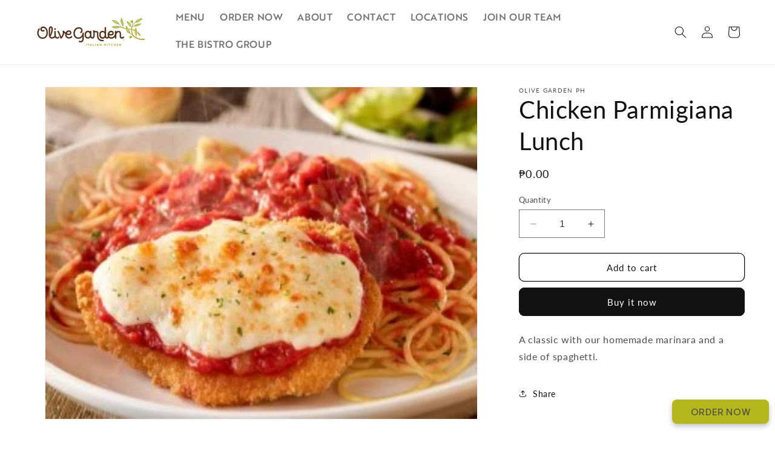

--- FILE ---
content_type: text/css
request_url: https://olivegarden.com.ph/cdn/shop/t/4/assets/custom-coded.css?v=128044566316950336081698200948
body_size: -289
content:
@font-face{font-family:og-extrabold-italic;src:url(/cdn/shop/files/ogbrother-extrabolditalic-webfont.ttf?v=1691048849)}@font-face{font-family:og-extrabold;src:url(/cdn/shop/files/ogbrother-extrabold-webfont.ttf?v=1691048849)}@font-face{font-family:og-light-italic;src:url(/cdn/shop/files/ogbrother-lightitalic-webfont.ttf?v=1691048849)}@font-face{font-family:og-light;src:url(/cdn/shop/files/ogbrother-light-webfont.ttf?v=1691048849)}@font-face{font-family:og-med-italic;src:url(/cdn/shop/files/ogbrother-mediumitalic-webfont.ttf?v=1691048849)}@font-face{font-family:og-med;src:url(/cdn/shop/files/ogbrother-medium-webfont.ttf?v=1691048849)}@font-face{font-family:og-reg-italic;src:url(/cdn/shop/files/ogbrother-regularitalic-webfont.ttf?v=1691048849)}@font-face{font-family:og-reg;src:url(/cdn/shop/files/ogbrother-regular-webfont.ttf?v=1691048849)}@font-face{font-family:heritage-reg;src:url(/cdn/shop/files/ogheritage-regular-webfont.ttf?v=1691048849)}sticky-header>header.header:not(.header--top-center) *>:is(details-modal.header__search,a.header__icon--cart){display:none}@media screen and (min-width: 768px) and (max-width: 992px){section.section-template--20464447258927__b4d42dfc-ee80-4063-882c-e71d304b83a7.custom-2-col{margin-bottom:5rem}section.section-template--20464447258927__b4d42dfc-ee80-4063-882c-e71d304b83a7.custom-2-col .row{flex-direction:row;gap:1.5rem}section.section-template--20464447258927__b4d42dfc-ee80-4063-882c-e71d304b83a7.custom-2-col .image-item{align-items:flex-start}section.section-template--20464447258927__b4d42dfc-ee80-4063-882c-e71d304b83a7.custom-2-col .col-item.text-container{padding-left:0}section.section-template--20464447258927__b4d42dfc-ee80-4063-882c-e71d304b83a7.custom-2-col .col-item.text-container p br{content:""}section.section-template--20464447258927__b4d42dfc-ee80-4063-882c-e71d304b83a7.custom-2-col img{width:100%}}@media screen and (min-width: 990px){header.header--middle-left{grid-template-columns:auto 1fr auto}header nav.header__inline-menu{text-align:right}}a.button{font-family:og-med;transition:.5s ease}
/*# sourceMappingURL=/cdn/shop/t/4/assets/custom-coded.css.map?v=128044566316950336081698200948 */


--- FILE ---
content_type: text/css
request_url: https://widget.tablevibe.co/main.css
body_size: 1003
content:
@import url(https://api.fontshare.com/css?f[]=general-sans@300,400,500,600&display=swap);.widget-ui{color:red}.tv-widget-container{-webkit-font-smoothing:antialiased;-webkit-text-size-adjust:100%;color:#3d464d;font-family:General Sans,system-ui,-apple-system,BlinkMacSystemFont,Segoe UI,Roboto,Helvetica Neue,Arial,Noto Sans,sans-serif;height:0;left:0;line-height:1.15;position:fixed;top:0;width:0;z-index:99999999999}.tv-widget-bubble{all:unset;background-color:#fff;border-radius:8px;bottom:20px;filter:drop-shadow(0 4px 4px rgba(0,0,0,.25));height:fit-content;opacity:0;padding:20px 20px 2.5rem;position:fixed;right:10px;transform:scale(0);transform:perspective(8cm);-webkit-transform-origin:bottom right 60px;-moz-transform-origin:bottom right 60px;-o-transform-origin:bottom right 60px;transform-origin:bottom right 60px;transform-style:preserve-3d;-webkit-transition:all .5s ease;transition:all .6s ease;width:260px}.tv-widget-bubble.visible{opacity:1;transform:scale(1)}.tv-widget-bubble-btn{all:unset;background:var(--primary-color);border:0;border-radius:8px;color:var(--text-color);cursor:pointer;display:block;font-weight:600;padding:.8em;width:100%}.tv-widget-bubble-btn:hover{all:unset}.tv-widget-bubble-close-btn{all:unset;cursor:pointer;height:auto;position:absolute;right:15px;top:10px;width:10px}.tv-widget-bubble-close-btn svg{fill:#9c9c9c}.tv-widget-bubble h3{all:unset;color:#3d464d!important;font-family:inherit;font-size:18px;font-weight:500;margin:0 0 10px;padding:0;text-transform:none}.tv-widget-bubble p{all:unset;color:#3d464d!important;display:block;font-family:inherit;font-size:14px;font-weight:400;line-height:19px;margin-bottom:20px;margin-top:.7rem;padding:0;text-transform:none}.tv-widget-launcher{all:unset;align-content:center;align-items:center;background:var(--primary-color);border-radius:8px;bottom:20px;box-sizing:border-box;color:var(--text-color);cursor:pointer;display:flex;filter:drop-shadow(0 4px 4px rgba(0,0,0,.25));font-size:15px;font-weight:500;height:40px;justify-content:space-between;position:fixed;right:10px;text-transform:uppercase;transform:perspective(8cm);transform-style:preserve-3d;-webkit-transition:all .3s ease;transition:all .3s ease;width:0;width:160px;z-index:9}.tv-widget-launcher.visible{border-top-left-radius:0;border-top-right-radius:0;width:300px}.tv-widget-launcher.visible.single{border-radius:8px}.tv-widget-laucher-text{flex-grow:1;text-align:center}.tv-widget-launcher.visible .tv-widget-laucher-text{margin-right:20px}.tv-widget-launcher-icon{all:unset;background-size:cover;border-radius:8px;height:28px;margin-left:10px;width:28px}.tv-widget-launcher-text{color:var(--text-color)}.tv-widget-order-frame{height:100vh;position:fixed;right:-414px;top:0;-webkit-transition:all .3s ease;transition:all .3s ease;visibility:hidden;width:414px!important;z-index:21}.tv-widget-order-frame.tv-widget-order-frame-visible{right:0;visibility:visible}.tv-widget-backdrop{all:unset;height:0;left:0;opacity:0;position:fixed;top:0;-webkit-transition:opacity .3s ease;transition:opacity .3s ease;visibility:hidden;width:0;z-index:20}.tv-widget-backdrop.visible{background-color:rgba(0,0,0,.7);height:100vh;opacity:1;visibility:visible;width:100vw}.tv-widget-close-btn{all:unset;background:none;border:0;color:#fff;cursor:pointer;position:absolute;right:430px;top:.8rem;transform:scale(0);transform:perspective(2cm);-webkit-transform-origin:center center 10px;-moz-transform-origin:center center 10px;-o-transform-origin:center center 10px;transform-origin:center center 10px;-webkit-transition:all .5s ease;transition:all .5s ease;width:15px}.tv-widget-close-btn:hover svg{opacity:.5}.tv-widget-backdrop.visible .tv-widget-close-btn{transform:scale(1)}.tv-widget-close-btn svg{fill:#fff}@media only screen and (max-width:600px){.tv-widget-bubble{width:200px}.tv-widget-launcher.visible{width:240px}.tv-widget-bubble-close-btn{right:9px;top:3px}}

--- FILE ---
content_type: text/javascript
request_url: https://olivegarden.com.ph/cdn/shop/t/4/compiled_assets/scripts.js?v=2295
body_size: 483
content:
(function(){var __sections__={};(function(){for(var i=0,s=document.getElementById("sections-script").getAttribute("data-sections").split(",");i<s.length;i++)__sections__[s[i]]=!0})(),function(){if(!(!__sections__["custom-slider-v2"]&&!window.DesignMode))try{jQuery(document).ready(function(){jQuery(".custom-slider-v2").slick({prevArrow:"<button type='button' class='slick-prev slick-arrow'></button>",nextArrow:"<button type='button' class='slick-next slick-arrow'></button>",infinite:!0,slidesToShow:1,slidesToScroll:1})})}catch(e){console.error(e)}}(),function(){if(!(!__sections__["custom-slider"]&&!window.DesignMode))try{jQuery(document).ready(function(){jQuery(".custom-slider").slick({slidesToShow:4,slidesToScroll:1,infinite:!0,arrows:!0,prevArrow:"<button type='button' class='slick-prev slick-arrow'></button>",nextArrow:"<button type='button' class='slick-next slick-arrow'></button>",responsive:[{breakpoint:576,settings:{slidesToShow:2,slidesToScroll:1}},{breakpoint:768,settings:{}}]})})}catch(e){console.error(e)}}(),function(){if(__sections__.header)try{class StickyHeader extends HTMLElement{constructor(){super()}connectedCallback(){this.header=document.querySelector(".section-header"),this.headerIsAlwaysSticky=this.getAttribute("data-sticky-type")==="always"||this.getAttribute("data-sticky-type")==="reduce-logo-size",this.headerBounds={},this.setHeaderHeight(),window.matchMedia("(max-width: 990px)").addEventListener("change",this.setHeaderHeight.bind(this)),this.headerIsAlwaysSticky&&this.header.classList.add("shopify-section-header-sticky"),this.currentScrollTop=0,this.preventReveal=!1,this.predictiveSearch=this.querySelector("predictive-search"),this.onScrollHandler=this.onScroll.bind(this),this.hideHeaderOnScrollUp=()=>this.preventReveal=!0,this.addEventListener("preventHeaderReveal",this.hideHeaderOnScrollUp),window.addEventListener("scroll",this.onScrollHandler,!1),this.createObserver()}setHeaderHeight(){document.documentElement.style.setProperty("--header-height",`${this.header.offsetHeight}px`)}disconnectedCallback(){this.removeEventListener("preventHeaderReveal",this.hideHeaderOnScrollUp),window.removeEventListener("scroll",this.onScrollHandler)}createObserver(){new IntersectionObserver((entries,observer2)=>{this.headerBounds=entries[0].intersectionRect,observer2.disconnect()}).observe(this.header)}onScroll(){const scrollTop=window.pageYOffset||document.documentElement.scrollTop;if(!(this.predictiveSearch&&this.predictiveSearch.isOpen)){if(scrollTop>this.currentScrollTop&&scrollTop>this.headerBounds.bottom){if(this.header.classList.add("scrolled-past-header"),this.preventHide)return;requestAnimationFrame(this.hide.bind(this))}else scrollTop<this.currentScrollTop&&scrollTop>this.headerBounds.bottom?(this.header.classList.add("scrolled-past-header"),this.preventReveal?(window.clearTimeout(this.isScrolling),this.isScrolling=setTimeout(()=>{this.preventReveal=!1},66),requestAnimationFrame(this.hide.bind(this))):requestAnimationFrame(this.reveal.bind(this))):scrollTop<=this.headerBounds.top&&(this.header.classList.remove("scrolled-past-header"),requestAnimationFrame(this.reset.bind(this)));this.currentScrollTop=scrollTop}}hide(){this.headerIsAlwaysSticky||(this.header.classList.add("shopify-section-header-hidden","shopify-section-header-sticky"),this.closeMenuDisclosure(),this.closeSearchModal())}reveal(){this.headerIsAlwaysSticky||(this.header.classList.add("shopify-section-header-sticky","animate"),this.header.classList.remove("shopify-section-header-hidden"))}reset(){this.headerIsAlwaysSticky||this.header.classList.remove("shopify-section-header-hidden","shopify-section-header-sticky","animate")}closeMenuDisclosure(){this.disclosures=this.disclosures||this.header.querySelectorAll("header-menu"),this.disclosures.forEach(disclosure=>disclosure.close())}closeSearchModal(){this.searchModal=this.searchModal||this.header.querySelector("details-modal"),this.searchModal.close(!1)}}customElements.define("sticky-header",StickyHeader)}catch(e){console.error(e)}}(),function(){if(!(!__sections__["main-collection-product-grid-v2"]&&!window.DesignMode))try{document.querySelectorAll(".product-card-wrapper").forEach((card,index)=>{const modal=document.getElementById(`product-modal-${index+1}`),modalCloseBtn=modal.querySelector(".btn-close");card.addEventListener("click",e=>{modal.showModal()}),modalCloseBtn.addEventListener("click",e=>{console.log("closing");const nearestModal=e.target.closest("dialog");nearestModal&&nearestModal.close()}),modal.addEventListener("click",e=>{const dialogDimensions=modal.getBoundingClientRect(),{left,right,top,bottom}=dialogDimensions;(e.clientX<left||e.clientX>right||e.clientY<top||e.clientY>bottom)&&modal.close()})})}catch(e){console.error(e)}}()})();
//# sourceMappingURL=/cdn/shop/t/4/compiled_assets/scripts.js.map?v=2295


--- FILE ---
content_type: text/javascript; charset=utf-8
request_url: https://olivegarden.com.ph/products/chicken-parmigiana-lunch.js
body_size: 190
content:
{"id":8918486221103,"title":"Chicken Parmigiana Lunch","handle":"chicken-parmigiana-lunch","description":"\u003cp data-mce-fragment=\"1\"\u003eA classic with our homemade marinara and a side of spaghetti.\u003c\/p\u003e","published_at":"2023-08-31T14:53:00+08:00","created_at":"2023-08-31T14:53:00+08:00","vendor":"Olive Garden PH","type":"","tags":["lunch-sized favorites"],"price":0,"price_min":0,"price_max":0,"available":true,"price_varies":false,"compare_at_price":null,"compare_at_price_min":0,"compare_at_price_max":0,"compare_at_price_varies":false,"variants":[{"id":46993960337711,"title":"Default Title","option1":"Default Title","option2":null,"option3":null,"sku":"","requires_shipping":true,"taxable":true,"featured_image":null,"available":true,"name":"Chicken Parmigiana Lunch","public_title":null,"options":["Default Title"],"price":0,"weight":0,"compare_at_price":null,"inventory_management":"shopify","barcode":"","requires_selling_plan":false,"selling_plan_allocations":[]}],"images":["\/\/cdn.shopify.com\/s\/files\/1\/0808\/6359\/2751\/files\/og-chicken-parmigiana-lunch-dpv-287x221.jpg?v=1693464781"],"featured_image":"\/\/cdn.shopify.com\/s\/files\/1\/0808\/6359\/2751\/files\/og-chicken-parmigiana-lunch-dpv-287x221.jpg?v=1693464781","options":[{"name":"Title","position":1,"values":["Default Title"]}],"url":"\/products\/chicken-parmigiana-lunch","media":[{"alt":null,"id":35048795275567,"position":1,"preview_image":{"aspect_ratio":1.299,"height":221,"width":287,"src":"https:\/\/cdn.shopify.com\/s\/files\/1\/0808\/6359\/2751\/files\/og-chicken-parmigiana-lunch-dpv-287x221.jpg?v=1693464781"},"aspect_ratio":1.299,"height":221,"media_type":"image","src":"https:\/\/cdn.shopify.com\/s\/files\/1\/0808\/6359\/2751\/files\/og-chicken-parmigiana-lunch-dpv-287x221.jpg?v=1693464781","width":287}],"requires_selling_plan":false,"selling_plan_groups":[]}

--- FILE ---
content_type: application/javascript
request_url: https://widget.tablevibe.co/widget.js
body_size: 39575
content:
/*! For license information please see widget.js.LICENSE.txt */
(()=>{"use strict";var e={d:(t,n)=>{for(var r in n)e.o(n,r)&&!e.o(t,r)&&Object.defineProperty(t,r,{enumerable:!0,get:n[r]})}};e.g=function(){if("object"==typeof globalThis)return globalThis;try{return this||new Function("return this")()}catch(e){if("object"==typeof window)return window}}(),e.o=(e,t)=>Object.prototype.hasOwnProperty.call(e,t),e.r=e=>{"undefined"!=typeof Symbol&&Symbol.toStringTag&&Object.defineProperty(e,Symbol.toStringTag,{value:"Module"}),Object.defineProperty(e,"__esModule",{value:!0})};var t={};function n(e){const t=Object.create(null);for(const n of e.split(","))t[n]=1;return e=>e in t}e.r(t),e.d(t,{hasBrowserEnv:()=>Di,hasStandardBrowserEnv:()=>Bi,hasStandardBrowserWebWorkerEnv:()=>Ii,navigator:()=>Mi,origin:()=>Vi});const r={},o=[],s=()=>{},i=()=>!1,l=e=>111===e.charCodeAt(0)&&110===e.charCodeAt(1)&&(e.charCodeAt(2)>122||e.charCodeAt(2)<97),c=e=>e.startsWith("onUpdate:"),a=Object.assign,u=(e,t)=>{const n=e.indexOf(t);n>-1&&e.splice(n,1)},f=Object.prototype.hasOwnProperty,d=(e,t)=>f.call(e,t),p=Array.isArray,h=e=>"[object Map]"===S(e),m=e=>"[object Set]"===S(e),g=e=>"function"==typeof e,v=e=>"string"==typeof e,y=e=>"symbol"==typeof e,b=e=>null!==e&&"object"==typeof e,_=e=>(b(e)||g(e))&&g(e.then)&&g(e.catch),w=Object.prototype.toString,S=e=>w.call(e),x=e=>"[object Object]"===S(e),E=e=>v(e)&&"NaN"!==e&&"-"!==e[0]&&""+parseInt(e,10)===e,O=n(",key,ref,ref_for,ref_key,onVnodeBeforeMount,onVnodeMounted,onVnodeBeforeUpdate,onVnodeUpdated,onVnodeBeforeUnmount,onVnodeUnmounted"),C=e=>{const t=Object.create(null);return n=>t[n]||(t[n]=e(n))},R=/-\w/g,T=C(e=>e.replace(R,e=>e.slice(1).toUpperCase())),A=/\B([A-Z])/g,k=C(e=>e.replace(A,"-$1").toLowerCase()),j=C(e=>e.charAt(0).toUpperCase()+e.slice(1)),P=C(e=>e?`on${j(e)}`:""),F=(e,t)=>!Object.is(e,t),L=(e,...t)=>{for(let n=0;n<e.length;n++)e[n](...t)},N=(e,t,n,r=!1)=>{Object.defineProperty(e,t,{configurable:!0,enumerable:!1,writable:r,value:n})},U=e=>{const t=parseFloat(e);return isNaN(t)?e:t};let D;const M=()=>D||(D="undefined"!=typeof globalThis?globalThis:"undefined"!=typeof self?self:"undefined"!=typeof window?window:void 0!==e.g?e.g:{});function B(e){if(p(e)){const t={};for(let n=0;n<e.length;n++){const r=e[n],o=v(r)?H(r):B(r);if(o)for(const e in o)t[e]=o[e]}return t}if(v(e)||b(e))return e}const I=/;(?![^(]*\))/g,V=/:([^]+)/,$=/\/\*[^]*?\*\//g;function H(e){const t={};return e.replace($,"").split(I).forEach(e=>{if(e){const n=e.split(V);n.length>1&&(t[n[0].trim()]=n[1].trim())}}),t}function q(e){let t="";if(v(e))t=e;else if(p(e))for(let n=0;n<e.length;n++){const r=q(e[n]);r&&(t+=r+" ")}else if(b(e))for(const n in e)e[n]&&(t+=n+" ");return t.trim()}const W="itemscope,allowfullscreen,formnovalidate,ismap,nomodule,novalidate,readonly",z=n(W);function K(e){return!!e||""===e}const J=e=>!(!e||!0!==e.__v_isRef),X=e=>v(e)?e:null==e?"":p(e)||b(e)&&(e.toString===w||!g(e.toString))?J(e)?X(e.value):JSON.stringify(e,G,2):String(e),G=(e,t)=>J(t)?G(e,t.value):h(t)?{[`Map(${t.size})`]:[...t.entries()].reduce((e,[t,n],r)=>(e[Y(t,r)+" =>"]=n,e),{})}:m(t)?{[`Set(${t.size})`]:[...t.values()].map(e=>Y(e))}:y(t)?Y(t):!b(t)||p(t)||x(t)?t:String(t),Y=(e,t="")=>{var n;return y(e)?`Symbol(${null!=(n=e.description)?n:t})`:e};let Z,Q;class ee{constructor(e=!1){this.detached=e,this._active=!0,this._on=0,this.effects=[],this.cleanups=[],this._isPaused=!1,this.parent=Z,!e&&Z&&(this.index=(Z.scopes||(Z.scopes=[])).push(this)-1)}get active(){return this._active}pause(){if(this._active){let e,t;if(this._isPaused=!0,this.scopes)for(e=0,t=this.scopes.length;e<t;e++)this.scopes[e].pause();for(e=0,t=this.effects.length;e<t;e++)this.effects[e].pause()}}resume(){if(this._active&&this._isPaused){let e,t;if(this._isPaused=!1,this.scopes)for(e=0,t=this.scopes.length;e<t;e++)this.scopes[e].resume();for(e=0,t=this.effects.length;e<t;e++)this.effects[e].resume()}}run(e){if(this._active){const t=Z;try{return Z=this,e()}finally{Z=t}}else 0}on(){1===++this._on&&(this.prevScope=Z,Z=this)}off(){this._on>0&&0===--this._on&&(Z=this.prevScope,this.prevScope=void 0)}stop(e){if(this._active){let t,n;for(this._active=!1,t=0,n=this.effects.length;t<n;t++)this.effects[t].stop();for(this.effects.length=0,t=0,n=this.cleanups.length;t<n;t++)this.cleanups[t]();if(this.cleanups.length=0,this.scopes){for(t=0,n=this.scopes.length;t<n;t++)this.scopes[t].stop(!0);this.scopes.length=0}if(!this.detached&&this.parent&&!e){const e=this.parent.scopes.pop();e&&e!==this&&(this.parent.scopes[this.index]=e,e.index=this.index)}this.parent=void 0}}}const te=new WeakSet;class ne{constructor(e){this.fn=e,this.deps=void 0,this.depsTail=void 0,this.flags=5,this.next=void 0,this.cleanup=void 0,this.scheduler=void 0,Z&&Z.active&&Z.effects.push(this)}pause(){this.flags|=64}resume(){64&this.flags&&(this.flags&=-65,te.has(this)&&(te.delete(this),this.trigger()))}notify(){2&this.flags&&!(32&this.flags)||8&this.flags||ie(this)}run(){if(!(1&this.flags))return this.fn();this.flags|=2,be(this),ae(this);const e=Q,t=me;Q=this,me=!0;try{return this.fn()}finally{0,ue(this),Q=e,me=t,this.flags&=-3}}stop(){if(1&this.flags){for(let e=this.deps;e;e=e.nextDep)pe(e);this.deps=this.depsTail=void 0,be(this),this.onStop&&this.onStop(),this.flags&=-2}}trigger(){64&this.flags?te.add(this):this.scheduler?this.scheduler():this.runIfDirty()}runIfDirty(){fe(this)&&this.run()}get dirty(){return fe(this)}}let re,oe,se=0;function ie(e,t=!1){if(e.flags|=8,t)return e.next=oe,void(oe=e);e.next=re,re=e}function le(){se++}function ce(){if(--se>0)return;if(oe){let e=oe;for(oe=void 0;e;){const t=e.next;e.next=void 0,e.flags&=-9,e=t}}let e;for(;re;){let t=re;for(re=void 0;t;){const n=t.next;if(t.next=void 0,t.flags&=-9,1&t.flags)try{t.trigger()}catch(t){e||(e=t)}t=n}}if(e)throw e}function ae(e){for(let t=e.deps;t;t=t.nextDep)t.version=-1,t.prevActiveLink=t.dep.activeLink,t.dep.activeLink=t}function ue(e){let t,n=e.depsTail,r=n;for(;r;){const e=r.prevDep;-1===r.version?(r===n&&(n=e),pe(r),he(r)):t=r,r.dep.activeLink=r.prevActiveLink,r.prevActiveLink=void 0,r=e}e.deps=t,e.depsTail=n}function fe(e){for(let t=e.deps;t;t=t.nextDep)if(t.dep.version!==t.version||t.dep.computed&&(de(t.dep.computed)||t.dep.version!==t.version))return!0;return!!e._dirty}function de(e){if(4&e.flags&&!(16&e.flags))return;if(e.flags&=-17,e.globalVersion===_e)return;if(e.globalVersion=_e,!e.isSSR&&128&e.flags&&(!e.deps&&!e._dirty||!fe(e)))return;e.flags|=2;const t=e.dep,n=Q,r=me;Q=e,me=!0;try{ae(e);const n=e.fn(e._value);(0===t.version||F(n,e._value))&&(e.flags|=128,e._value=n,t.version++)}catch(e){throw t.version++,e}finally{Q=n,me=r,ue(e),e.flags&=-3}}function pe(e,t=!1){const{dep:n,prevSub:r,nextSub:o}=e;if(r&&(r.nextSub=o,e.prevSub=void 0),o&&(o.prevSub=r,e.nextSub=void 0),n.subs===e&&(n.subs=r,!r&&n.computed)){n.computed.flags&=-5;for(let e=n.computed.deps;e;e=e.nextDep)pe(e,!0)}t||--n.sc||!n.map||n.map.delete(n.key)}function he(e){const{prevDep:t,nextDep:n}=e;t&&(t.nextDep=n,e.prevDep=void 0),n&&(n.prevDep=t,e.nextDep=void 0)}let me=!0;const ge=[];function ve(){ge.push(me),me=!1}function ye(){const e=ge.pop();me=void 0===e||e}function be(e){const{cleanup:t}=e;if(e.cleanup=void 0,t){const e=Q;Q=void 0;try{t()}finally{Q=e}}}let _e=0;class we{constructor(e,t){this.sub=e,this.dep=t,this.version=t.version,this.nextDep=this.prevDep=this.nextSub=this.prevSub=this.prevActiveLink=void 0}}class Se{constructor(e){this.computed=e,this.version=0,this.activeLink=void 0,this.subs=void 0,this.map=void 0,this.key=void 0,this.sc=0,this.__v_skip=!0}track(e){if(!Q||!me||Q===this.computed)return;let t=this.activeLink;if(void 0===t||t.sub!==Q)t=this.activeLink=new we(Q,this),Q.deps?(t.prevDep=Q.depsTail,Q.depsTail.nextDep=t,Q.depsTail=t):Q.deps=Q.depsTail=t,xe(t);else if(-1===t.version&&(t.version=this.version,t.nextDep)){const e=t.nextDep;e.prevDep=t.prevDep,t.prevDep&&(t.prevDep.nextDep=e),t.prevDep=Q.depsTail,t.nextDep=void 0,Q.depsTail.nextDep=t,Q.depsTail=t,Q.deps===t&&(Q.deps=e)}return t}trigger(e){this.version++,_e++,this.notify(e)}notify(e){le();try{0;for(let e=this.subs;e;e=e.prevSub)e.sub.notify()&&e.sub.dep.notify()}finally{ce()}}}function xe(e){if(e.dep.sc++,4&e.sub.flags){const t=e.dep.computed;if(t&&!e.dep.subs){t.flags|=20;for(let e=t.deps;e;e=e.nextDep)xe(e)}const n=e.dep.subs;n!==e&&(e.prevSub=n,n&&(n.nextSub=e)),e.dep.subs=e}}const Ee=new WeakMap,Oe=Symbol(""),Ce=Symbol(""),Re=Symbol("");function Te(e,t,n){if(me&&Q){let t=Ee.get(e);t||Ee.set(e,t=new Map);let r=t.get(n);r||(t.set(n,r=new Se),r.map=t,r.key=n),r.track()}}function Ae(e,t,n,r,o,s){const i=Ee.get(e);if(!i)return void _e++;const l=e=>{e&&e.trigger()};if(le(),"clear"===t)i.forEach(l);else{const o=p(e),s=o&&E(n);if(o&&"length"===n){const e=Number(r);i.forEach((t,n)=>{("length"===n||n===Re||!y(n)&&n>=e)&&l(t)})}else switch((void 0!==n||i.has(void 0))&&l(i.get(n)),s&&l(i.get(Re)),t){case"add":o?s&&l(i.get("length")):(l(i.get(Oe)),h(e)&&l(i.get(Ce)));break;case"delete":o||(l(i.get(Oe)),h(e)&&l(i.get(Ce)));break;case"set":h(e)&&l(i.get(Oe))}}ce()}function ke(e){const t=mt(e);return t===e?t:(Te(t,0,Re),pt(e)?t:t.map(gt))}function je(e){return Te(e=mt(e),0,Re),e}function Pe(e,t){return dt(e)?ft(e)?vt(gt(t)):vt(t):gt(t)}const Fe={__proto__:null,[Symbol.iterator](){return Le(this,Symbol.iterator,e=>Pe(this,e))},concat(...e){return ke(this).concat(...e.map(e=>p(e)?ke(e):e))},entries(){return Le(this,"entries",e=>(e[1]=Pe(this,e[1]),e))},every(e,t){return Ue(this,"every",e,t,void 0,arguments)},filter(e,t){return Ue(this,"filter",e,t,e=>e.map(e=>Pe(this,e)),arguments)},find(e,t){return Ue(this,"find",e,t,e=>Pe(this,e),arguments)},findIndex(e,t){return Ue(this,"findIndex",e,t,void 0,arguments)},findLast(e,t){return Ue(this,"findLast",e,t,e=>Pe(this,e),arguments)},findLastIndex(e,t){return Ue(this,"findLastIndex",e,t,void 0,arguments)},forEach(e,t){return Ue(this,"forEach",e,t,void 0,arguments)},includes(...e){return Me(this,"includes",e)},indexOf(...e){return Me(this,"indexOf",e)},join(e){return ke(this).join(e)},lastIndexOf(...e){return Me(this,"lastIndexOf",e)},map(e,t){return Ue(this,"map",e,t,void 0,arguments)},pop(){return Be(this,"pop")},push(...e){return Be(this,"push",e)},reduce(e,...t){return De(this,"reduce",e,t)},reduceRight(e,...t){return De(this,"reduceRight",e,t)},shift(){return Be(this,"shift")},some(e,t){return Ue(this,"some",e,t,void 0,arguments)},splice(...e){return Be(this,"splice",e)},toReversed(){return ke(this).toReversed()},toSorted(e){return ke(this).toSorted(e)},toSpliced(...e){return ke(this).toSpliced(...e)},unshift(...e){return Be(this,"unshift",e)},values(){return Le(this,"values",e=>Pe(this,e))}};function Le(e,t,n){const r=je(e),o=r[t]();return r===e||pt(e)||(o._next=o.next,o.next=()=>{const e=o._next();return e.done||(e.value=n(e.value)),e}),o}const Ne=Array.prototype;function Ue(e,t,n,r,o,s){const i=je(e),l=i!==e&&!pt(e),c=i[t];if(c!==Ne[t]){const t=c.apply(e,s);return l?gt(t):t}let a=n;i!==e&&(l?a=function(t,r){return n.call(this,Pe(e,t),r,e)}:n.length>2&&(a=function(t,r){return n.call(this,t,r,e)}));const u=c.call(i,a,r);return l&&o?o(u):u}function De(e,t,n,r){const o=je(e);let s=n;return o!==e&&(pt(e)?n.length>3&&(s=function(t,r,o){return n.call(this,t,r,o,e)}):s=function(t,r,o){return n.call(this,t,Pe(e,r),o,e)}),o[t](s,...r)}function Me(e,t,n){const r=mt(e);Te(r,0,Re);const o=r[t](...n);return-1!==o&&!1!==o||!ht(n[0])?o:(n[0]=mt(n[0]),r[t](...n))}function Be(e,t,n=[]){ve(),le();const r=mt(e)[t].apply(e,n);return ce(),ye(),r}const Ie=n("__proto__,__v_isRef,__isVue"),Ve=new Set(Object.getOwnPropertyNames(Symbol).filter(e=>"arguments"!==e&&"caller"!==e).map(e=>Symbol[e]).filter(y));function $e(e){y(e)||(e=String(e));const t=mt(this);return Te(t,0,e),t.hasOwnProperty(e)}class He{constructor(e=!1,t=!1){this._isReadonly=e,this._isShallow=t}get(e,t,n){if("__v_skip"===t)return e.__v_skip;const r=this._isReadonly,o=this._isShallow;if("__v_isReactive"===t)return!r;if("__v_isReadonly"===t)return r;if("__v_isShallow"===t)return o;if("__v_raw"===t)return n===(r?o?it:st:o?ot:rt).get(e)||Object.getPrototypeOf(e)===Object.getPrototypeOf(n)?e:void 0;const s=p(e);if(!r){let e;if(s&&(e=Fe[t]))return e;if("hasOwnProperty"===t)return $e}const i=Reflect.get(e,t,yt(e)?e:n);if(y(t)?Ve.has(t):Ie(t))return i;if(r||Te(e,0,t),o)return i;if(yt(i)){const e=s&&E(t)?i:i.value;return r&&b(e)?at(e):e}return b(i)?r?at(i):ct(i):i}}class qe extends He{constructor(e=!1){super(!1,e)}set(e,t,n,r){let o=e[t];const s=p(e)&&E(t);if(!this._isShallow){const e=dt(o);if(pt(n)||dt(n)||(o=mt(o),n=mt(n)),!s&&yt(o)&&!yt(n))return e||(o.value=n),!0}const i=s?Number(t)<e.length:d(e,t),l=Reflect.set(e,t,n,yt(e)?e:r);return e===mt(r)&&(i?F(n,o)&&Ae(e,"set",t,n):Ae(e,"add",t,n)),l}deleteProperty(e,t){const n=d(e,t),r=(e[t],Reflect.deleteProperty(e,t));return r&&n&&Ae(e,"delete",t,void 0),r}has(e,t){const n=Reflect.has(e,t);return y(t)&&Ve.has(t)||Te(e,0,t),n}ownKeys(e){return Te(e,0,p(e)?"length":Oe),Reflect.ownKeys(e)}}class We extends He{constructor(e=!1){super(!0,e)}set(e,t){return!0}deleteProperty(e,t){return!0}}const ze=new qe,Ke=new We,Je=new qe(!0),Xe=e=>e,Ge=e=>Reflect.getPrototypeOf(e);function Ye(e){return function(...t){return"delete"!==e&&("clear"===e?void 0:this)}}function Ze(e,t){const n={get(n){const r=this.__v_raw,o=mt(r),s=mt(n);e||(F(n,s)&&Te(o,0,n),Te(o,0,s));const{has:i}=Ge(o),l=t?Xe:e?vt:gt;return i.call(o,n)?l(r.get(n)):i.call(o,s)?l(r.get(s)):void(r!==o&&r.get(n))},get size(){const t=this.__v_raw;return!e&&Te(mt(t),0,Oe),t.size},has(t){const n=this.__v_raw,r=mt(n),o=mt(t);return e||(F(t,o)&&Te(r,0,t),Te(r,0,o)),t===o?n.has(t):n.has(t)||n.has(o)},forEach(n,r){const o=this,s=o.__v_raw,i=mt(s),l=t?Xe:e?vt:gt;return!e&&Te(i,0,Oe),s.forEach((e,t)=>n.call(r,l(e),l(t),o))}};a(n,e?{add:Ye("add"),set:Ye("set"),delete:Ye("delete"),clear:Ye("clear")}:{add(e){t||pt(e)||dt(e)||(e=mt(e));const n=mt(this);return Ge(n).has.call(n,e)||(n.add(e),Ae(n,"add",e,e)),this},set(e,n){t||pt(n)||dt(n)||(n=mt(n));const r=mt(this),{has:o,get:s}=Ge(r);let i=o.call(r,e);i||(e=mt(e),i=o.call(r,e));const l=s.call(r,e);return r.set(e,n),i?F(n,l)&&Ae(r,"set",e,n):Ae(r,"add",e,n),this},delete(e){const t=mt(this),{has:n,get:r}=Ge(t);let o=n.call(t,e);o||(e=mt(e),o=n.call(t,e));r&&r.call(t,e);const s=t.delete(e);return o&&Ae(t,"delete",e,void 0),s},clear(){const e=mt(this),t=0!==e.size,n=e.clear();return t&&Ae(e,"clear",void 0,void 0),n}});return["keys","values","entries",Symbol.iterator].forEach(r=>{n[r]=function(e,t,n){return function(...r){const o=this.__v_raw,s=mt(o),i=h(s),l="entries"===e||e===Symbol.iterator&&i,c="keys"===e&&i,a=o[e](...r),u=n?Xe:t?vt:gt;return!t&&Te(s,0,c?Ce:Oe),{next(){const{value:e,done:t}=a.next();return t?{value:e,done:t}:{value:l?[u(e[0]),u(e[1])]:u(e),done:t}},[Symbol.iterator](){return this}}}}(r,e,t)}),n}function Qe(e,t){const n=Ze(e,t);return(t,r,o)=>"__v_isReactive"===r?!e:"__v_isReadonly"===r?e:"__v_raw"===r?t:Reflect.get(d(n,r)&&r in t?n:t,r,o)}const et={get:Qe(!1,!1)},tt={get:Qe(!1,!0)},nt={get:Qe(!0,!1)};const rt=new WeakMap,ot=new WeakMap,st=new WeakMap,it=new WeakMap;function lt(e){return e.__v_skip||!Object.isExtensible(e)?0:function(e){switch(e){case"Object":case"Array":return 1;case"Map":case"Set":case"WeakMap":case"WeakSet":return 2;default:return 0}}((e=>S(e).slice(8,-1))(e))}function ct(e){return dt(e)?e:ut(e,!1,ze,et,rt)}function at(e){return ut(e,!0,Ke,nt,st)}function ut(e,t,n,r,o){if(!b(e))return e;if(e.__v_raw&&(!t||!e.__v_isReactive))return e;const s=lt(e);if(0===s)return e;const i=o.get(e);if(i)return i;const l=new Proxy(e,2===s?r:n);return o.set(e,l),l}function ft(e){return dt(e)?ft(e.__v_raw):!(!e||!e.__v_isReactive)}function dt(e){return!(!e||!e.__v_isReadonly)}function pt(e){return!(!e||!e.__v_isShallow)}function ht(e){return!!e&&!!e.__v_raw}function mt(e){const t=e&&e.__v_raw;return t?mt(t):e}const gt=e=>b(e)?ct(e):e,vt=e=>b(e)?at(e):e;function yt(e){return!!e&&!0===e.__v_isRef}function bt(e){return _t(e,!1)}function _t(e,t){return yt(e)?e:new wt(e,t)}class wt{constructor(e,t){this.dep=new Se,this.__v_isRef=!0,this.__v_isShallow=!1,this._rawValue=t?e:mt(e),this._value=t?e:gt(e),this.__v_isShallow=t}get value(){return this.dep.track(),this._value}set value(e){const t=this._rawValue,n=this.__v_isShallow||pt(e)||dt(e);e=n?e:mt(e),F(e,t)&&(this._rawValue=e,this._value=n?e:gt(e),this.dep.trigger())}}function St(e){return yt(e)?e.value:e}const xt={get:(e,t,n)=>"__v_raw"===t?e:St(Reflect.get(e,t,n)),set:(e,t,n,r)=>{const o=e[t];return yt(o)&&!yt(n)?(o.value=n,!0):Reflect.set(e,t,n,r)}};function Et(e){return ft(e)?e:new Proxy(e,xt)}function Ot(e){const t=p(e)?new Array(e.length):{};for(const n in e)t[n]=Rt(e,n);return t}class Ct{constructor(e,t,n){this._object=e,this._key=t,this._defaultValue=n,this.__v_isRef=!0,this._value=void 0,this._raw=mt(e);let r=!0,o=e;if(!p(e)||!E(String(t)))do{r=!ht(o)||pt(o)}while(r&&(o=o.__v_raw));this._shallow=r}get value(){let e=this._object[this._key];return this._shallow&&(e=St(e)),this._value=void 0===e?this._defaultValue:e}set value(e){if(this._shallow&&yt(this._raw[this._key])){const t=this._object[this._key];if(yt(t))return void(t.value=e)}this._object[this._key]=e}get dep(){return function(e,t){const n=Ee.get(e);return n&&n.get(t)}(this._raw,this._key)}}function Rt(e,t,n){return new Ct(e,t,n)}class Tt{constructor(e,t,n){this.fn=e,this.setter=t,this._value=void 0,this.dep=new Se(this),this.__v_isRef=!0,this.deps=void 0,this.depsTail=void 0,this.flags=16,this.globalVersion=_e-1,this.next=void 0,this.effect=this,this.__v_isReadonly=!t,this.isSSR=n}notify(){if(this.flags|=16,!(8&this.flags||Q===this))return ie(this,!0),!0}get value(){const e=this.dep.track();return de(this),e&&(e.version=this.dep.version),this._value}set value(e){this.setter&&this.setter(e)}}const At={},kt=new WeakMap;let jt;function Pt(e,t,n=r){const{immediate:o,deep:i,once:l,scheduler:c,augmentJob:a,call:f}=n,d=e=>i?e:pt(e)||!1===i||0===i?Ft(e,1):Ft(e);let h,m,v,y,b=!1,_=!1;if(yt(e)?(m=()=>e.value,b=pt(e)):ft(e)?(m=()=>d(e),b=!0):p(e)?(_=!0,b=e.some(e=>ft(e)||pt(e)),m=()=>e.map(e=>yt(e)?e.value:ft(e)?d(e):g(e)?f?f(e,2):e():void 0)):m=g(e)?t?f?()=>f(e,2):e:()=>{if(v){ve();try{v()}finally{ye()}}const t=jt;jt=h;try{return f?f(e,3,[y]):e(y)}finally{jt=t}}:s,t&&i){const e=m,t=!0===i?1/0:i;m=()=>Ft(e(),t)}const w=Z,S=()=>{h.stop(),w&&w.active&&u(w.effects,h)};if(l&&t){const e=t;t=(...t)=>{e(...t),S()}}let x=_?new Array(e.length).fill(At):At;const E=e=>{if(1&h.flags&&(h.dirty||e))if(t){const e=h.run();if(i||b||(_?e.some((e,t)=>F(e,x[t])):F(e,x))){v&&v();const n=jt;jt=h;try{const n=[e,x===At?void 0:_&&x[0]===At?[]:x,y];x=e,f?f(t,3,n):t(...n)}finally{jt=n}}}else h.run()};return a&&a(E),h=new ne(m),h.scheduler=c?()=>c(E,!1):E,y=e=>function(e,t=!1,n=jt){if(n){let t=kt.get(n);t||kt.set(n,t=[]),t.push(e)}}(e,!1,h),v=h.onStop=()=>{const e=kt.get(h);if(e){if(f)f(e,4);else for(const t of e)t();kt.delete(h)}},t?o?E(!0):x=h.run():c?c(E.bind(null,!0),!0):h.run(),S.pause=h.pause.bind(h),S.resume=h.resume.bind(h),S.stop=S,S}function Ft(e,t=1/0,n){if(t<=0||!b(e)||e.__v_skip)return e;if(((n=n||new Map).get(e)||0)>=t)return e;if(n.set(e,t),t--,yt(e))Ft(e.value,t,n);else if(p(e))for(let r=0;r<e.length;r++)Ft(e[r],t,n);else if(m(e)||h(e))e.forEach(e=>{Ft(e,t,n)});else if(x(e)){for(const r in e)Ft(e[r],t,n);for(const r of Object.getOwnPropertySymbols(e))Object.prototype.propertyIsEnumerable.call(e,r)&&Ft(e[r],t,n)}return e}function Lt(e,t,n,r){try{return r?e(...r):e()}catch(e){Ut(e,t,n)}}function Nt(e,t,n,r){if(g(e)){const o=Lt(e,t,n,r);return o&&_(o)&&o.catch(e=>{Ut(e,t,n)}),o}if(p(e)){const o=[];for(let s=0;s<e.length;s++)o.push(Nt(e[s],t,n,r));return o}}function Ut(e,t,n,o=!0){t&&t.vnode;const{errorHandler:s,throwUnhandledErrorInProduction:i}=t&&t.appContext.config||r;if(t){let r=t.parent;const o=t.proxy,i=`https://vuejs.org/error-reference/#runtime-${n}`;for(;r;){const t=r.ec;if(t)for(let n=0;n<t.length;n++)if(!1===t[n](e,o,i))return;r=r.parent}if(s)return ve(),Lt(s,null,10,[e,o,i]),void ye()}!function(e,t,n,r=!0,o=!1){if(o)throw e;console.error(e)}(e,0,0,o,i)}const Dt=[];let Mt=-1;const Bt=[];let It=null,Vt=0;const $t=Promise.resolve();let Ht=null;function qt(e){const t=Ht||$t;return e?t.then(this?e.bind(this):e):t}function Wt(e){if(!(1&e.flags)){const t=Gt(e),n=Dt[Dt.length-1];!n||!(2&e.flags)&&t>=Gt(n)?Dt.push(e):Dt.splice(function(e){let t=Mt+1,n=Dt.length;for(;t<n;){const r=t+n>>>1,o=Dt[r],s=Gt(o);s<e||s===e&&2&o.flags?t=r+1:n=r}return t}(t),0,e),e.flags|=1,zt()}}function zt(){Ht||(Ht=$t.then(Yt))}function Kt(e){p(e)?Bt.push(...e):It&&-1===e.id?It.splice(Vt+1,0,e):1&e.flags||(Bt.push(e),e.flags|=1),zt()}function Jt(e,t,n=Mt+1){for(0;n<Dt.length;n++){const t=Dt[n];if(t&&2&t.flags){if(e&&t.id!==e.uid)continue;0,Dt.splice(n,1),n--,4&t.flags&&(t.flags&=-2),t(),4&t.flags||(t.flags&=-2)}}}function Xt(e){if(Bt.length){const e=[...new Set(Bt)].sort((e,t)=>Gt(e)-Gt(t));if(Bt.length=0,It)return void It.push(...e);for(It=e,Vt=0;Vt<It.length;Vt++){const e=It[Vt];0,4&e.flags&&(e.flags&=-2),8&e.flags||e(),e.flags&=-2}It=null,Vt=0}}const Gt=e=>null==e.id?2&e.flags?-1:1/0:e.id;function Yt(e){try{for(Mt=0;Mt<Dt.length;Mt++){const e=Dt[Mt];!e||8&e.flags||(4&e.flags&&(e.flags&=-2),Lt(e,e.i,e.i?15:14),4&e.flags||(e.flags&=-2))}}finally{for(;Mt<Dt.length;Mt++){const e=Dt[Mt];e&&(e.flags&=-2)}Mt=-1,Dt.length=0,Xt(),Ht=null,(Dt.length||Bt.length)&&Yt(e)}}let Zt,Qt=[],en=!1;function tn(e,...t){Zt?Zt.emit(e,...t):en||Qt.push({event:e,args:t})}function nn(e,t){var n,r;if(Zt=e,Zt)Zt.enabled=!0,Qt.forEach(({event:e,args:t})=>Zt.emit(e,...t)),Qt=[];else if("undefined"!=typeof window&&window.HTMLElement&&!(null==(r=null==(n=window.navigator)?void 0:n.userAgent)?void 0:r.includes("jsdom"))){(t.__VUE_DEVTOOLS_HOOK_REPLAY__=t.__VUE_DEVTOOLS_HOOK_REPLAY__||[]).push(e=>{nn(e,t)}),setTimeout(()=>{Zt||(t.__VUE_DEVTOOLS_HOOK_REPLAY__=null,en=!0,Qt=[])},3e3)}else en=!0,Qt=[]}const rn=ln("component:added"),on=ln("component:updated"),sn=ln("component:removed");function ln(e){return t=>{tn(e,t.appContext.app,t.uid,t.parent?t.parent.uid:void 0,t)}}let cn=null,an=null;function un(e){const t=cn;return cn=e,an=e&&e.type.__scopeId||null,t}function fn(e,t=cn,n){if(!t)return e;if(e._n)return e;const r=(...n)=>{r._d&&co(-1);const o=un(t);let s;try{s=e(...n)}finally{un(o),r._d&&co(1)}return on(t),s};return r._n=!0,r._c=!0,r._d=!0,r}function dn(e,t,n,r){const o=e.dirs,s=t&&t.dirs;for(let i=0;i<o.length;i++){const l=o[i];s&&(l.oldValue=s[i].value);let c=l.dir[r];c&&(ve(),Nt(c,n,8,[e.el,l,e,t]),ye())}}const pn=Symbol("_vte"),hn=e=>e.__isTeleport;const mn=Symbol("_leaveCb");Symbol("_enterCb");const gn=[Function,Array];Boolean,Boolean;function vn(e,t){6&e.shapeFlag&&e.component?(e.transition=t,vn(e.component.subTree,t)):128&e.shapeFlag?(e.ssContent.transition=t.clone(e.ssContent),e.ssFallback.transition=t.clone(e.ssFallback)):e.transition=t}function yn(e){e.ids=[e.ids[0]+e.ids[2]+++"-",0,0]}const bn=new WeakMap;function _n(e,t,n,o,s=!1){if(p(e))return void e.forEach((e,r)=>_n(e,t&&(p(t)?t[r]:t),n,o,s));if(Sn(o)&&!s)return void(512&o.shapeFlag&&o.type.__asyncResolved&&o.component.subTree.component&&_n(e,t,n,o.component.subTree));const l=4&o.shapeFlag?Wo(o.component):o.el,c=s?null:l,{i:a,r:f}=e;const h=t&&t.r,m=a.refs===r?a.refs={}:a.refs,y=a.setupState,b=mt(y),_=y===r?i:e=>d(b,e);if(null!=h&&h!==f)if(wn(t),v(h))m[h]=null,_(h)&&(y[h]=null);else if(yt(h)){h.value=null;const e=t;e.k&&(m[e.k]=null)}if(g(f))Lt(f,a,12,[c,m]);else{const t=v(f),r=yt(f);if(t||r){const o=()=>{if(e.f){const n=t?_(f)?y[f]:m[f]:f.value;if(s)p(n)&&u(n,l);else if(p(n))n.includes(l)||n.push(l);else if(t)m[f]=[l],_(f)&&(y[f]=m[f]);else{const t=[l];f.value=t,e.k&&(m[e.k]=t)}}else t?(m[f]=c,_(f)&&(y[f]=c)):r&&(f.value=c,e.k&&(m[e.k]=c))};if(c){const t=()=>{o(),bn.delete(e)};t.id=-1,bn.set(e,t),Hr(t,n)}else wn(e),o()}else 0}}function wn(e){const t=bn.get(e);t&&(t.flags|=8,bn.delete(e))}M().requestIdleCallback,M().cancelIdleCallback;const Sn=e=>!!e.type.__asyncLoader;const xn=e=>e.type.__isKeepAlive;RegExp,RegExp;function En(e,t){return p(e)?e.some(e=>En(e,t)):v(e)?e.split(",").includes(t):"[object RegExp]"===S(e)&&(e.lastIndex=0,e.test(t))}function On(e,t){Rn(e,"a",t)}function Cn(e,t){Rn(e,"da",t)}function Rn(e,t,n=ko){const r=e.__wdc||(e.__wdc=()=>{let t=n;for(;t;){if(t.isDeactivated)return;t=t.parent}return e()});if(jn(t,r,n),n){let e=n.parent;for(;e&&e.parent;)xn(e.parent.vnode)&&Tn(r,t,n,e),e=e.parent}}function Tn(e,t,n,r){const o=jn(t,e,r,!0);Mn(()=>{u(r[t],o)},n)}function An(e){e.shapeFlag&=-257,e.shapeFlag&=-513}function kn(e){return 128&e.shapeFlag?e.ssContent:e}function jn(e,t,n=ko,r=!1){if(n){const o=n[e]||(n[e]=[]),s=t.__weh||(t.__weh=(...r)=>{ve();const o=Lo(n),s=Nt(t,n,e,r);return o(),ye(),s});return r?o.unshift(s):o.push(s),s}}const Pn=e=>(t,n=ko)=>{Bo&&"sp"!==e||jn(e,(...e)=>t(...e),n)},Fn=Pn("bm"),Ln=Pn("m"),Nn=Pn("bu"),Un=Pn("u"),Dn=Pn("bum"),Mn=Pn("um"),Bn=Pn("sp"),In=Pn("rtg"),Vn=Pn("rtc");function $n(e,t=ko){jn("ec",e,t)}const Hn=Symbol.for("v-ndc");const qn=e=>e?Uo(e)?Wo(e):qn(e.parent):null,Wn=a(Object.create(null),{$:e=>e,$el:e=>e.vnode.el,$data:e=>e.data,$props:e=>e.props,$attrs:e=>e.attrs,$slots:e=>e.slots,$refs:e=>e.refs,$parent:e=>qn(e.parent),$root:e=>qn(e.root),$host:e=>e.ce,$emit:e=>e.emit,$options:e=>Qn(e),$forceUpdate:e=>e.f||(e.f=()=>{Wt(e.update)}),$nextTick:e=>e.n||(e.n=qt.bind(e.proxy)),$watch:e=>gr.bind(e)}),zn=(e,t)=>e!==r&&!e.__isScriptSetup&&d(e,t),Kn={get({_:e},t){if("__v_skip"===t)return!0;const{ctx:n,setupState:o,data:s,props:i,accessCache:l,type:c,appContext:a}=e;if("$"!==t[0]){const e=l[t];if(void 0!==e)switch(e){case 1:return o[t];case 2:return s[t];case 4:return n[t];case 3:return i[t]}else{if(zn(o,t))return l[t]=1,o[t];if(s!==r&&d(s,t))return l[t]=2,s[t];if(d(i,t))return l[t]=3,i[t];if(n!==r&&d(n,t))return l[t]=4,n[t];Xn&&(l[t]=0)}}const u=Wn[t];let f,p;return u?("$attrs"===t&&Te(e.attrs,0,""),u(e)):(f=c.__cssModules)&&(f=f[t])?f:n!==r&&d(n,t)?(l[t]=4,n[t]):(p=a.config.globalProperties,d(p,t)?p[t]:void 0)},set({_:e},t,n){const{data:o,setupState:s,ctx:i}=e;return zn(s,t)?(s[t]=n,!0):o!==r&&d(o,t)?(o[t]=n,!0):!d(e.props,t)&&(("$"!==t[0]||!(t.slice(1)in e))&&(i[t]=n,!0))},has({_:{data:e,setupState:t,accessCache:n,ctx:o,appContext:s,props:i,type:l}},c){let a;return!!(n[c]||e!==r&&"$"!==c[0]&&d(e,c)||zn(t,c)||d(i,c)||d(o,c)||d(Wn,c)||d(s.config.globalProperties,c)||(a=l.__cssModules)&&a[c])},defineProperty(e,t,n){return null!=n.get?e._.accessCache[t]=0:d(n,"value")&&this.set(e,t,n.value,null),Reflect.defineProperty(e,t,n)}};function Jn(e){return p(e)?e.reduce((e,t)=>(e[t]=null,e),{}):e}let Xn=!0;function Gn(e){const t=Qn(e),n=e.proxy,r=e.ctx;Xn=!1,t.beforeCreate&&Yn(t.beforeCreate,e,"bc");const{data:o,computed:i,methods:l,watch:c,provide:a,inject:u,created:f,beforeMount:d,mounted:h,beforeUpdate:m,updated:v,activated:y,deactivated:_,beforeDestroy:w,beforeUnmount:S,destroyed:x,unmounted:E,render:O,renderTracked:C,renderTriggered:R,errorCaptured:T,serverPrefetch:A,expose:k,inheritAttrs:j,components:P,directives:F,filters:L}=t;if(u&&function(e,t){p(e)&&(e=rr(e));for(const n in e){const r=e[n];let o;o=b(r)?"default"in r?fr(r.from||n,r.default,!0):fr(r.from||n):fr(r),yt(o)?Object.defineProperty(t,n,{enumerable:!0,configurable:!0,get:()=>o.value,set:e=>o.value=e}):t[n]=o}}(u,r,null),l)for(const e in l){const t=l[e];g(t)&&(r[e]=t.bind(n))}if(o){0;const t=o.call(n,n);0,b(t)&&(e.data=ct(t))}if(Xn=!0,i)for(const e in i){const t=i[e],o=g(t)?t.bind(n,n):g(t.get)?t.get.bind(n,n):s;0;const l=!g(t)&&g(t.set)?t.set.bind(n):s,c=Jo({get:o,set:l});Object.defineProperty(r,e,{enumerable:!0,configurable:!0,get:()=>c.value,set:e=>c.value=e})}if(c)for(const e in c)Zn(c[e],r,n,e);if(a){const e=g(a)?a.call(n):a;Reflect.ownKeys(e).forEach(t=>{!function(e,t){0;if(ko){let n=ko.provides;const r=ko.parent&&ko.parent.provides;r===n&&(n=ko.provides=Object.create(r)),n[e]=t}}(t,e[t])})}function N(e,t){p(t)?t.forEach(t=>e(t.bind(n))):t&&e(t.bind(n))}if(f&&Yn(f,e,"c"),N(Fn,d),N(Ln,h),N(Nn,m),N(Un,v),N(On,y),N(Cn,_),N($n,T),N(Vn,C),N(In,R),N(Dn,S),N(Mn,E),N(Bn,A),p(k))if(k.length){const t=e.exposed||(e.exposed={});k.forEach(e=>{Object.defineProperty(t,e,{get:()=>n[e],set:t=>n[e]=t,enumerable:!0})})}else e.exposed||(e.exposed={});O&&e.render===s&&(e.render=O),null!=j&&(e.inheritAttrs=j),P&&(e.components=P),F&&(e.directives=F),A&&yn(e)}function Yn(e,t,n){Nt(p(e)?e.map(e=>e.bind(t.proxy)):e.bind(t.proxy),t,n)}function Zn(e,t,n,r){let o=r.includes(".")?vr(n,r):()=>n[r];if(v(e)){const n=t[e];g(n)&&hr(o,n)}else if(g(e))hr(o,e.bind(n));else if(b(e))if(p(e))e.forEach(e=>Zn(e,t,n,r));else{const r=g(e.handler)?e.handler.bind(n):t[e.handler];g(r)&&hr(o,r,e)}else 0}function Qn(e){const t=e.type,{mixins:n,extends:r}=t,{mixins:o,optionsCache:s,config:{optionMergeStrategies:i}}=e.appContext,l=s.get(t);let c;return l?c=l:o.length||n||r?(c={},o.length&&o.forEach(e=>er(c,e,i,!0)),er(c,t,i)):c=t,b(t)&&s.set(t,c),c}function er(e,t,n,r=!1){const{mixins:o,extends:s}=t;s&&er(e,s,n,!0),o&&o.forEach(t=>er(e,t,n,!0));for(const o in t)if(r&&"expose"===o);else{const r=tr[o]||n&&n[o];e[o]=r?r(e[o],t[o]):t[o]}return e}const tr={data:nr,props:ir,emits:ir,methods:sr,computed:sr,beforeCreate:or,created:or,beforeMount:or,mounted:or,beforeUpdate:or,updated:or,beforeDestroy:or,beforeUnmount:or,destroyed:or,unmounted:or,activated:or,deactivated:or,errorCaptured:or,serverPrefetch:or,components:sr,directives:sr,watch:function(e,t){if(!e)return t;if(!t)return e;const n=a(Object.create(null),e);for(const r in t)n[r]=or(e[r],t[r]);return n},provide:nr,inject:function(e,t){return sr(rr(e),rr(t))}};function nr(e,t){return t?e?function(){return a(g(e)?e.call(this,this):e,g(t)?t.call(this,this):t)}:t:e}function rr(e){if(p(e)){const t={};for(let n=0;n<e.length;n++)t[e[n]]=e[n];return t}return e}function or(e,t){return e?[...new Set([].concat(e,t))]:t}function sr(e,t){return e?a(Object.create(null),e,t):t}function ir(e,t){return e?p(e)&&p(t)?[...new Set([...e,...t])]:a(Object.create(null),Jn(e),Jn(null!=t?t:{})):t}function lr(){return{app:null,config:{isNativeTag:i,performance:!1,globalProperties:{},optionMergeStrategies:{},errorHandler:void 0,warnHandler:void 0,compilerOptions:{}},mixins:[],components:{},directives:{},provides:Object.create(null),optionsCache:new WeakMap,propsCache:new WeakMap,emitsCache:new WeakMap}}let cr=0;function ar(e,t){return function(n,r=null){g(n)||(n=a({},n)),null==r||b(r)||(r=null);const o=lr(),s=new WeakSet,i=[];let l=!1;const c=o.app={_uid:cr++,_component:n,_props:r,_container:null,_context:o,_instance:null,version:Xo,get config(){return o.config},set config(e){0},use:(e,...t)=>(s.has(e)||(e&&g(e.install)?(s.add(e),e.install(c,...t)):g(e)&&(s.add(e),e(c,...t))),c),mixin:e=>(o.mixins.includes(e)||o.mixins.push(e),c),component:(e,t)=>t?(o.components[e]=t,c):o.components[e],directive:(e,t)=>t?(o.directives[e]=t,c):o.directives[e],mount(s,i,a){if(!l){0;const u=c._ceVNode||yo(n,r);return u.appContext=o,!0===a?a="svg":!1===a&&(a=void 0),i&&t?t(u,s):e(u,s,a),l=!0,c._container=s,s.__vue_app__=c,c._instance=u.component,function(e,t){tn("app:init",e,t,{Fragment:Qr,Text:eo,Comment:to,Static:no})}(c,Xo),Wo(u.component)}},onUnmount(e){i.push(e)},unmount(){l&&(Nt(i,c._instance,16),e(null,c._container),c._instance=null,function(e){tn("app:unmount",e)}(c),delete c._container.__vue_app__)},provide:(e,t)=>(o.provides[e]=t,c),runWithContext(e){const t=ur;ur=c;try{return e()}finally{ur=t}}};return c}}let ur=null;function fr(e,t,n=!1){const r=jo();if(r||ur){let o=ur?ur._context.provides:r?null==r.parent||r.ce?r.vnode.appContext&&r.vnode.appContext.provides:r.parent.provides:void 0;if(o&&e in o)return o[e];if(arguments.length>1)return n&&g(t)?t.call(r&&r.proxy):t}else 0}const dr=Symbol.for("v-scx"),pr=()=>{{const e=fr(dr);return e}};function hr(e,t,n){return mr(e,t,n)}function mr(e,t,n=r){const{immediate:o,deep:i,flush:l,once:c}=n;const u=a({},n);const f=t&&o||!t&&"post"!==l;let d;if(Bo)if("sync"===l){const e=pr();d=e.__watcherHandles||(e.__watcherHandles=[])}else if(!f){const e=()=>{};return e.stop=s,e.resume=s,e.pause=s,e}const p=ko;u.call=(e,t,n)=>Nt(e,p,t,n);let h=!1;"post"===l?u.scheduler=e=>{Hr(e,p&&p.suspense)}:"sync"!==l&&(h=!0,u.scheduler=(e,t)=>{t?e():Wt(e)}),u.augmentJob=e=>{t&&(e.flags|=4),h&&(e.flags|=2,p&&(e.id=p.uid,e.i=p))};const m=Pt(e,t,u);return Bo&&(d?d.push(m):f&&m()),m}function gr(e,t,n){const r=this.proxy,o=v(e)?e.includes(".")?vr(r,e):()=>r[e]:e.bind(r,r);let s;g(t)?s=t:(s=t.handler,n=t);const i=Lo(this),l=mr(o,s.bind(r),n);return i(),l}function vr(e,t){const n=t.split(".");return()=>{let t=e;for(let e=0;e<n.length&&t;e++)t=t[n[e]];return t}}const yr=(e,t)=>"modelValue"===t||"model-value"===t?e.modelModifiers:e[`${t}Modifiers`]||e[`${T(t)}Modifiers`]||e[`${k(t)}Modifiers`];function br(e,t,...n){if(e.isUnmounted)return;const o=e.vnode.props||r;let s=n;const i=t.startsWith("update:"),l=i&&yr(o,t.slice(7));let c;l&&(l.trim&&(s=n.map(e=>v(e)?e.trim():e)),l.number&&(s=n.map(U))),function(e,t,n){tn("component:emit",e.appContext.app,e,t,n)}(e,t,s);let a=o[c=P(t)]||o[c=P(T(t))];!a&&i&&(a=o[c=P(k(t))]),a&&Nt(a,e,6,s);const u=o[c+"Once"];if(u){if(e.emitted){if(e.emitted[c])return}else e.emitted={};e.emitted[c]=!0,Nt(u,e,6,s)}}const _r=new WeakMap;function wr(e,t,n=!1){const r=n?_r:t.emitsCache,o=r.get(e);if(void 0!==o)return o;const s=e.emits;let i={},l=!1;if(!g(e)){const r=e=>{const n=wr(e,t,!0);n&&(l=!0,a(i,n))};!n&&t.mixins.length&&t.mixins.forEach(r),e.extends&&r(e.extends),e.mixins&&e.mixins.forEach(r)}return s||l?(p(s)?s.forEach(e=>i[e]=null):a(i,s),b(e)&&r.set(e,i),i):(b(e)&&r.set(e,null),null)}function Sr(e,t){return!(!e||!l(t))&&(t=t.slice(2).replace(/Once$/,""),d(e,t[0].toLowerCase()+t.slice(1))||d(e,k(t))||d(e,t))}function xr(e){const{type:t,vnode:n,proxy:r,withProxy:o,propsOptions:[s],slots:i,attrs:l,emit:a,render:u,renderCache:f,props:d,data:p,setupState:h,ctx:m,inheritAttrs:g}=e,v=un(e);let y,b;try{if(4&n.shapeFlag){const e=o||r,t=e;y=xo(u.call(t,e,f,d,h,p,m)),b=l}else{const e=t;0,y=xo(e.length>1?e(d,{attrs:l,slots:i,emit:a}):e(d,null)),b=t.props?l:Er(l)}}catch(t){ro.length=0,Ut(t,e,1),y=yo(to)}let _=y;if(b&&!1!==g){const e=Object.keys(b),{shapeFlag:t}=_;e.length&&7&t&&(s&&e.some(c)&&(b=Or(b,s)),_=_o(_,b,!1,!0))}return n.dirs&&(_=_o(_,null,!1,!0),_.dirs=_.dirs?_.dirs.concat(n.dirs):n.dirs),n.transition&&vn(_,n.transition),y=_,un(v),y}const Er=e=>{let t;for(const n in e)("class"===n||"style"===n||l(n))&&((t||(t={}))[n]=e[n]);return t},Or=(e,t)=>{const n={};for(const r in e)c(r)&&r.slice(9)in t||(n[r]=e[r]);return n};function Cr(e,t,n){const r=Object.keys(t);if(r.length!==Object.keys(e).length)return!0;for(let o=0;o<r.length;o++){const s=r[o];if(t[s]!==e[s]&&!Sr(n,s))return!0}return!1}function Rr({vnode:e,parent:t},n){for(;t;){const r=t.subTree;if(r.suspense&&r.suspense.activeBranch===e&&(r.el=e.el),r!==e)break;(e=t.vnode).el=n,t=t.parent}}const Tr={},Ar=()=>Object.create(Tr),kr=e=>Object.getPrototypeOf(e)===Tr;function jr(e,t,n,r=!1){const o={},s=Ar();e.propsDefaults=Object.create(null),Pr(e,t,o,s);for(const t in e.propsOptions[0])t in o||(o[t]=void 0);n?e.props=r?o:ut(o,!1,Je,tt,ot):e.type.props?e.props=o:e.props=s,e.attrs=s}function Pr(e,t,n,o){const[s,i]=e.propsOptions;let l,c=!1;if(t)for(let r in t){if(O(r))continue;const a=t[r];let u;s&&d(s,u=T(r))?i&&i.includes(u)?(l||(l={}))[u]=a:n[u]=a:Sr(e.emitsOptions,r)||r in o&&a===o[r]||(o[r]=a,c=!0)}if(i){const t=mt(n),o=l||r;for(let r=0;r<i.length;r++){const l=i[r];n[l]=Fr(s,t,l,o[l],e,!d(o,l))}}return c}function Fr(e,t,n,r,o,s){const i=e[n];if(null!=i){const e=d(i,"default");if(e&&void 0===r){const e=i.default;if(i.type!==Function&&!i.skipFactory&&g(e)){const{propsDefaults:s}=o;if(n in s)r=s[n];else{const i=Lo(o);r=s[n]=e.call(null,t),i()}}else r=e;o.ce&&o.ce._setProp(n,r)}i[0]&&(s&&!e?r=!1:!i[1]||""!==r&&r!==k(n)||(r=!0))}return r}const Lr=new WeakMap;function Nr(e,t,n=!1){const s=n?Lr:t.propsCache,i=s.get(e);if(i)return i;const l=e.props,c={},u=[];let f=!1;if(!g(e)){const r=e=>{f=!0;const[n,r]=Nr(e,t,!0);a(c,n),r&&u.push(...r)};!n&&t.mixins.length&&t.mixins.forEach(r),e.extends&&r(e.extends),e.mixins&&e.mixins.forEach(r)}if(!l&&!f)return b(e)&&s.set(e,o),o;if(p(l))for(let e=0;e<l.length;e++){0;const t=T(l[e]);Ur(t)&&(c[t]=r)}else if(l){0;for(const e in l){const t=T(e);if(Ur(t)){const n=l[e],r=c[t]=p(n)||g(n)?{type:n}:a({},n),o=r.type;let s=!1,i=!0;if(p(o))for(let e=0;e<o.length;++e){const t=o[e],n=g(t)&&t.name;if("Boolean"===n){s=!0;break}"String"===n&&(i=!1)}else s=g(o)&&"Boolean"===o.name;r[0]=s,r[1]=i,(s||d(r,"default"))&&u.push(t)}}}const h=[c,u];return b(e)&&s.set(e,h),h}function Ur(e){return"$"!==e[0]&&!O(e)}const Dr=e=>"_"===e||"_ctx"===e||"$stable"===e,Mr=e=>p(e)?e.map(xo):[xo(e)],Br=(e,t,n)=>{if(t._n)return t;const r=fn((...e)=>Mr(t(...e)),n);return r._c=!1,r},Ir=(e,t,n)=>{const r=e._ctx;for(const n in e){if(Dr(n))continue;const o=e[n];if(g(o))t[n]=Br(0,o,r);else if(null!=o){0;const e=Mr(o);t[n]=()=>e}}},Vr=(e,t)=>{const n=Mr(t);e.slots.default=()=>n},$r=(e,t,n)=>{for(const r in t)!n&&Dr(r)||(e[r]=t[r])};const Hr=Zr;function qr(e,t){"boolean"!=typeof __VUE_PROD_HYDRATION_MISMATCH_DETAILS__&&(M().__VUE_PROD_HYDRATION_MISMATCH_DETAILS__=!1);const n=M();n.__VUE__=!0,nn(n.__VUE_DEVTOOLS_GLOBAL_HOOK__,n);const{insert:i,remove:l,patchProp:c,createElement:a,createText:u,createComment:f,setText:p,setElementText:h,parentNode:m,nextSibling:g,setScopeId:v=s,insertStaticContent:y}=e,b=(e,t,n,r=null,o=null,s=null,i=void 0,l=null,c=!!t.dynamicChildren)=>{if(e===t)return;e&&!ho(e,t)&&(r=Z(e),K(e,o,s,!0),e=null),-2===t.patchFlag&&(c=!1,t.dynamicChildren=null);const{type:a,ref:u,shapeFlag:f}=t;switch(a){case eo:_(e,t,n,r);break;case to:w(e,t,n,r);break;case no:null==e&&S(t,n,r,i);break;case Qr:U(e,t,n,r,o,s,i,l,c);break;default:1&f?E(e,t,n,r,o,s,i,l,c):6&f?D(e,t,n,r,o,s,i,l,c):(64&f||128&f)&&a.process(e,t,n,r,o,s,i,l,c,te)}null!=u&&o?_n(u,e&&e.ref,s,t||e,!t):null==u&&e&&null!=e.ref&&_n(e.ref,null,s,e,!0)},_=(e,t,n,r)=>{if(null==e)i(t.el=u(t.children),n,r);else{const n=t.el=e.el;t.children!==e.children&&p(n,t.children)}},w=(e,t,n,r)=>{null==e?i(t.el=f(t.children||""),n,r):t.el=e.el},S=(e,t,n,r)=>{[e.el,e.anchor]=y(e.children,t,n,r,e.el,e.anchor)},x=({el:e,anchor:t})=>{let n;for(;e&&e!==t;)n=g(e),l(e),e=n;l(t)},E=(e,t,n,r,o,s,i,l,c)=>{if("svg"===t.type?i="svg":"math"===t.type&&(i="mathml"),null==e)C(t,n,r,o,s,i,l,c);else{const n=e.el&&e.el._isVueCE?e.el:null;try{n&&n._beginPatch(),j(e,t,o,s,i,l,c)}finally{n&&n._endPatch()}}},C=(e,t,n,r,o,s,l,u)=>{let f,d;const{props:p,shapeFlag:m,transition:g,dirs:v}=e;if(f=e.el=a(e.type,s,p&&p.is,p),8&m?h(f,e.children):16&m&&A(e.children,f,null,r,o,Wr(e,s),l,u),v&&dn(e,null,r,"created"),R(f,e,e.scopeId,l,r),p){for(const e in p)"value"===e||O(e)||c(f,e,null,p[e],s,r);"value"in p&&c(f,"value",null,p.value,s),(d=p.onVnodeBeforeMount)&&Co(d,r,e)}N(f,"__vnode",e,!0),N(f,"__vueParentComponent",r,!0),v&&dn(e,null,r,"beforeMount");const y=Kr(o,g);y&&g.beforeEnter(f),i(f,t,n),((d=p&&p.onVnodeMounted)||y||v)&&Hr(()=>{d&&Co(d,r,e),y&&g.enter(f),v&&dn(e,null,r,"mounted")},o)},R=(e,t,n,r,o)=>{if(n&&v(e,n),r)for(let t=0;t<r.length;t++)v(e,r[t]);if(o){let n=o.subTree;if(t===n||Yr(n.type)&&(n.ssContent===t||n.ssFallback===t)){const t=o.vnode;R(e,t,t.scopeId,t.slotScopeIds,o.parent)}}},A=(e,t,n,r,o,s,i,l,c=0)=>{for(let a=c;a<e.length;a++){const c=e[a]=l?Eo(e[a]):xo(e[a]);b(null,c,t,n,r,o,s,i,l)}},j=(e,t,n,o,s,i,l)=>{const a=t.el=e.el;a.__vnode=t;let{patchFlag:u,dynamicChildren:f,dirs:d}=t;u|=16&e.patchFlag;const p=e.props||r,m=t.props||r;let g;if(n&&zr(n,!1),(g=m.onVnodeBeforeUpdate)&&Co(g,n,t,e),d&&dn(t,e,n,"beforeUpdate"),n&&zr(n,!0),(p.innerHTML&&null==m.innerHTML||p.textContent&&null==m.textContent)&&h(a,""),f?P(e.dynamicChildren,f,a,n,o,Wr(t,s),i):l||H(e,t,a,null,n,o,Wr(t,s),i,!1),u>0){if(16&u)F(a,p,m,n,s);else if(2&u&&p.class!==m.class&&c(a,"class",null,m.class,s),4&u&&c(a,"style",p.style,m.style,s),8&u){const e=t.dynamicProps;for(let t=0;t<e.length;t++){const r=e[t],o=p[r],i=m[r];i===o&&"value"!==r||c(a,r,o,i,s,n)}}1&u&&e.children!==t.children&&h(a,t.children)}else l||null!=f||F(a,p,m,n,s);((g=m.onVnodeUpdated)||d)&&Hr(()=>{g&&Co(g,n,t,e),d&&dn(t,e,n,"updated")},o)},P=(e,t,n,r,o,s,i)=>{for(let l=0;l<t.length;l++){const c=e[l],a=t[l],u=c.el&&(c.type===Qr||!ho(c,a)||198&c.shapeFlag)?m(c.el):n;b(c,a,u,null,r,o,s,i,!0)}},F=(e,t,n,o,s)=>{if(t!==n){if(t!==r)for(const r in t)O(r)||r in n||c(e,r,t[r],null,s,o);for(const r in n){if(O(r))continue;const i=n[r],l=t[r];i!==l&&"value"!==r&&c(e,r,l,i,s,o)}"value"in n&&c(e,"value",t.value,n.value,s)}},U=(e,t,n,r,o,s,l,c,a)=>{const f=t.el=e?e.el:u(""),d=t.anchor=e?e.anchor:u("");let{patchFlag:p,dynamicChildren:h,slotScopeIds:m}=t;m&&(c=c?c.concat(m):m),null==e?(i(f,n,r),i(d,n,r),A(t.children||[],n,d,o,s,l,c,a)):p>0&&64&p&&h&&e.dynamicChildren?(P(e.dynamicChildren,h,n,o,s,l,c),(null!=t.key||o&&t===o.subTree)&&Jr(e,t,!0)):H(e,t,n,d,o,s,l,c,a)},D=(e,t,n,r,o,s,i,l,c)=>{t.slotScopeIds=l,null==e?512&t.shapeFlag?o.ctx.activate(t,n,r,i,c):B(t,n,r,o,s,i,c):I(e,t,c)},B=(e,t,n,r,o,s,i)=>{const l=e.component=Ao(e,r,o);if(xn(e)&&(l.ctx.renderer=te),Io(l,!1,i),l.asyncDep){if(o&&o.registerDep(l,V,i),!e.el){const r=l.subTree=yo(to);w(null,r,t,n),e.placeholder=r.el}}else V(l,e,t,n,o,s,i)},I=(e,t,n)=>{const r=t.component=e.component;if(function(e,t,n){const{props:r,children:o,component:s}=e,{props:i,children:l,patchFlag:c}=t,a=s.emitsOptions;if(t.dirs||t.transition)return!0;if(!(n&&c>=0))return!(!o&&!l||l&&l.$stable)||r!==i&&(r?!i||Cr(r,i,a):!!i);if(1024&c)return!0;if(16&c)return r?Cr(r,i,a):!!i;if(8&c){const e=t.dynamicProps;for(let t=0;t<e.length;t++){const n=e[t];if(i[n]!==r[n]&&!Sr(a,n))return!0}}return!1}(e,t,n)){if(r.asyncDep&&!r.asyncResolved)return void $(r,t,n);r.next=t,r.update()}else t.el=e.el,r.vnode=t},V=(e,t,n,r,o,s,i)=>{const l=()=>{if(e.isMounted){let{next:t,bu:n,u:r,parent:c,vnode:a}=e;{const n=Xr(e);if(n)return t&&(t.el=a.el,$(e,t,i)),void n.asyncDep.then(()=>{e.isUnmounted||l()})}let u,f=t;0,zr(e,!1),t?(t.el=a.el,$(e,t,i)):t=a,n&&L(n),(u=t.props&&t.props.onVnodeBeforeUpdate)&&Co(u,c,t,a),zr(e,!0);const d=xr(e);0;const p=e.subTree;e.subTree=d,b(p,d,m(p.el),Z(p),e,o,s),t.el=d.el,null===f&&Rr(e,d.el),r&&Hr(r,o),(u=t.props&&t.props.onVnodeUpdated)&&Hr(()=>Co(u,c,t,a),o),on(e)}else{let i;const{el:l,props:c}=t,{bm:a,m:u,parent:f,root:d,type:p}=e,h=Sn(t);if(zr(e,!1),a&&L(a),!h&&(i=c&&c.onVnodeBeforeMount)&&Co(i,f,t),zr(e,!0),l&&oe){const t=()=>{e.subTree=xr(e),oe(l,e.subTree,e,o,null)};h&&p.__asyncHydrate?p.__asyncHydrate(l,e,t):t()}else{d.ce&&!1!==d.ce._def.shadowRoot&&d.ce._injectChildStyle(p);const i=e.subTree=xr(e);0,b(null,i,n,r,e,o,s),t.el=i.el}if(u&&Hr(u,o),!h&&(i=c&&c.onVnodeMounted)){const e=t;Hr(()=>Co(i,f,e),o)}(256&t.shapeFlag||f&&Sn(f.vnode)&&256&f.vnode.shapeFlag)&&e.a&&Hr(e.a,o),e.isMounted=!0,rn(e),t=n=r=null}};e.scope.on();const c=e.effect=new ne(l);e.scope.off();const a=e.update=c.run.bind(c),u=e.job=c.runIfDirty.bind(c);u.i=e,u.id=e.uid,c.scheduler=()=>Wt(u),zr(e,!0),a()},$=(e,t,n)=>{t.component=e;const o=e.vnode.props;e.vnode=t,e.next=null,function(e,t,n,r){const{props:o,attrs:s,vnode:{patchFlag:i}}=e,l=mt(o),[c]=e.propsOptions;let a=!1;if(!(r||i>0)||16&i){let r;Pr(e,t,o,s)&&(a=!0);for(const s in l)t&&(d(t,s)||(r=k(s))!==s&&d(t,r))||(c?!n||void 0===n[s]&&void 0===n[r]||(o[s]=Fr(c,l,s,void 0,e,!0)):delete o[s]);if(s!==l)for(const e in s)t&&d(t,e)||(delete s[e],a=!0)}else if(8&i){const n=e.vnode.dynamicProps;for(let r=0;r<n.length;r++){let i=n[r];if(Sr(e.emitsOptions,i))continue;const u=t[i];if(c)if(d(s,i))u!==s[i]&&(s[i]=u,a=!0);else{const t=T(i);o[t]=Fr(c,l,t,u,e,!1)}else u!==s[i]&&(s[i]=u,a=!0)}}a&&Ae(e.attrs,"set","")}(e,t.props,o,n),((e,t,n)=>{const{vnode:o,slots:s}=e;let i=!0,l=r;if(32&o.shapeFlag){const e=t._;e?n&&1===e?i=!1:$r(s,t,n):(i=!t.$stable,Ir(t,s)),l=t}else t&&(Vr(e,t),l={default:1});if(i)for(const e in s)Dr(e)||null!=l[e]||delete s[e]})(e,t.children,n),ve(),Jt(e),ye()},H=(e,t,n,r,o,s,i,l,c=!1)=>{const a=e&&e.children,u=e?e.shapeFlag:0,f=t.children,{patchFlag:d,shapeFlag:p}=t;if(d>0){if(128&d)return void W(a,f,n,r,o,s,i,l,c);if(256&d)return void q(a,f,n,r,o,s,i,l,c)}8&p?(16&u&&Y(a,o,s),f!==a&&h(n,f)):16&u?16&p?W(a,f,n,r,o,s,i,l,c):Y(a,o,s,!0):(8&u&&h(n,""),16&p&&A(f,n,r,o,s,i,l,c))},q=(e,t,n,r,s,i,l,c,a)=>{t=t||o;const u=(e=e||o).length,f=t.length,d=Math.min(u,f);let p;for(p=0;p<d;p++){const r=t[p]=a?Eo(t[p]):xo(t[p]);b(e[p],r,n,null,s,i,l,c,a)}u>f?Y(e,s,i,!0,!1,d):A(t,n,r,s,i,l,c,a,d)},W=(e,t,n,r,s,i,l,c,a)=>{let u=0;const f=t.length;let d=e.length-1,p=f-1;for(;u<=d&&u<=p;){const r=e[u],o=t[u]=a?Eo(t[u]):xo(t[u]);if(!ho(r,o))break;b(r,o,n,null,s,i,l,c,a),u++}for(;u<=d&&u<=p;){const r=e[d],o=t[p]=a?Eo(t[p]):xo(t[p]);if(!ho(r,o))break;b(r,o,n,null,s,i,l,c,a),d--,p--}if(u>d){if(u<=p){const e=p+1,o=e<f?t[e].el:r;for(;u<=p;)b(null,t[u]=a?Eo(t[u]):xo(t[u]),n,o,s,i,l,c,a),u++}}else if(u>p)for(;u<=d;)K(e[u],s,i,!0),u++;else{const h=u,m=u,g=new Map;for(u=m;u<=p;u++){const e=t[u]=a?Eo(t[u]):xo(t[u]);null!=e.key&&g.set(e.key,u)}let v,y=0;const _=p-m+1;let w=!1,S=0;const x=new Array(_);for(u=0;u<_;u++)x[u]=0;for(u=h;u<=d;u++){const r=e[u];if(y>=_){K(r,s,i,!0);continue}let o;if(null!=r.key)o=g.get(r.key);else for(v=m;v<=p;v++)if(0===x[v-m]&&ho(r,t[v])){o=v;break}void 0===o?K(r,s,i,!0):(x[o-m]=u+1,o>=S?S=o:w=!0,b(r,t[o],n,null,s,i,l,c,a),y++)}const E=w?function(e){const t=e.slice(),n=[0];let r,o,s,i,l;const c=e.length;for(r=0;r<c;r++){const c=e[r];if(0!==c){if(o=n[n.length-1],e[o]<c){t[r]=o,n.push(r);continue}for(s=0,i=n.length-1;s<i;)l=s+i>>1,e[n[l]]<c?s=l+1:i=l;c<e[n[s]]&&(s>0&&(t[r]=n[s-1]),n[s]=r)}}s=n.length,i=n[s-1];for(;s-- >0;)n[s]=i,i=t[i];return n}(x):o;for(v=E.length-1,u=_-1;u>=0;u--){const e=m+u,o=t[e],d=t[e+1],p=e+1<f?d.el||d.placeholder:r;0===x[u]?b(null,o,n,p,s,i,l,c,a):w&&(v<0||u!==E[v]?z(o,n,p,2):v--)}}},z=(e,t,n,r,o=null)=>{const{el:s,type:c,transition:a,children:u,shapeFlag:f}=e;if(6&f)return void z(e.component.subTree,t,n,r);if(128&f)return void e.suspense.move(t,n,r);if(64&f)return void c.move(e,t,n,te);if(c===Qr){i(s,t,n);for(let e=0;e<u.length;e++)z(u[e],t,n,r);return void i(e.anchor,t,n)}if(c===no)return void(({el:e,anchor:t},n,r)=>{let o;for(;e&&e!==t;)o=g(e),i(e,n,r),e=o;i(t,n,r)})(e,t,n);if(2!==r&&1&f&&a)if(0===r)a.beforeEnter(s),i(s,t,n),Hr(()=>a.enter(s),o);else{const{leave:r,delayLeave:o,afterLeave:c}=a,u=()=>{e.ctx.isUnmounted?l(s):i(s,t,n)},f=()=>{s._isLeaving&&s[mn](!0),r(s,()=>{u(),c&&c()})};o?o(s,u,f):f()}else i(s,t,n)},K=(e,t,n,r=!1,o=!1)=>{const{type:s,props:i,ref:l,children:c,dynamicChildren:a,shapeFlag:u,patchFlag:f,dirs:d,cacheIndex:p}=e;if(-2===f&&(o=!1),null!=l&&(ve(),_n(l,null,n,e,!0),ye()),null!=p&&(t.renderCache[p]=void 0),256&u)return void t.ctx.deactivate(e);const h=1&u&&d,m=!Sn(e);let g;if(m&&(g=i&&i.onVnodeBeforeUnmount)&&Co(g,t,e),6&u)G(e.component,n,r);else{if(128&u)return void e.suspense.unmount(n,r);h&&dn(e,null,t,"beforeUnmount"),64&u?e.type.remove(e,t,n,te,r):a&&!a.hasOnce&&(s!==Qr||f>0&&64&f)?Y(a,t,n,!1,!0):(s===Qr&&384&f||!o&&16&u)&&Y(c,t,n),r&&J(e)}(m&&(g=i&&i.onVnodeUnmounted)||h)&&Hr(()=>{g&&Co(g,t,e),h&&dn(e,null,t,"unmounted")},n)},J=e=>{const{type:t,el:n,anchor:r,transition:o}=e;if(t===Qr)return void X(n,r);if(t===no)return void x(e);const s=()=>{l(n),o&&!o.persisted&&o.afterLeave&&o.afterLeave()};if(1&e.shapeFlag&&o&&!o.persisted){const{leave:t,delayLeave:r}=o,i=()=>t(n,s);r?r(e.el,s,i):i()}else s()},X=(e,t)=>{let n;for(;e!==t;)n=g(e),l(e),e=n;l(t)},G=(e,t,n)=>{const{bum:r,scope:o,job:s,subTree:i,um:l,m:c,a}=e;var u;Gr(c),Gr(a),r&&L(r),o.stop(),s&&(s.flags|=8,K(i,e,t,n)),l&&Hr(l,t),Hr(()=>{e.isUnmounted=!0},t),u=e,Zt&&"function"==typeof Zt.cleanupBuffer&&!Zt.cleanupBuffer(u)&&sn(u)},Y=(e,t,n,r=!1,o=!1,s=0)=>{for(let i=s;i<e.length;i++)K(e[i],t,n,r,o)},Z=e=>{if(6&e.shapeFlag)return Z(e.component.subTree);if(128&e.shapeFlag)return e.suspense.next();const t=g(e.anchor||e.el),n=t&&t[pn];return n?g(n):t};let Q=!1;const ee=(e,t,n)=>{null==e?t._vnode&&K(t._vnode,null,null,!0):b(t._vnode||null,e,t,null,null,null,n),t._vnode=e,Q||(Q=!0,Jt(),Xt(),Q=!1)},te={p:b,um:K,m:z,r:J,mt:B,mc:A,pc:H,pbc:P,n:Z,o:e};let re,oe;return t&&([re,oe]=t(te)),{render:ee,hydrate:re,createApp:ar(ee,re)}}function Wr({type:e,props:t},n){return"svg"===n&&"foreignObject"===e||"mathml"===n&&"annotation-xml"===e&&t&&t.encoding&&t.encoding.includes("html")?void 0:n}function zr({effect:e,job:t},n){n?(e.flags|=32,t.flags|=4):(e.flags&=-33,t.flags&=-5)}function Kr(e,t){return(!e||e&&!e.pendingBranch)&&t&&!t.persisted}function Jr(e,t,n=!1){const r=e.children,o=t.children;if(p(r)&&p(o))for(let e=0;e<r.length;e++){const t=r[e];let s=o[e];1&s.shapeFlag&&!s.dynamicChildren&&((s.patchFlag<=0||32===s.patchFlag)&&(s=o[e]=Eo(o[e]),s.el=t.el),n||-2===s.patchFlag||Jr(t,s)),s.type===eo&&-1!==s.patchFlag&&(s.el=t.el),s.type!==to||s.el||(s.el=t.el)}}function Xr(e){const t=e.subTree.component;if(t)return t.asyncDep&&!t.asyncResolved?t:Xr(t)}function Gr(e){if(e)for(let t=0;t<e.length;t++)e[t].flags|=8}const Yr=e=>e.__isSuspense;function Zr(e,t){t&&t.pendingBranch?p(e)?t.effects.push(...e):t.effects.push(e):Kt(e)}const Qr=Symbol.for("v-fgt"),eo=Symbol.for("v-txt"),to=Symbol.for("v-cmt"),no=Symbol.for("v-stc"),ro=[];let oo=null;function so(e=!1){ro.push(oo=e?null:[])}function io(){ro.pop(),oo=ro[ro.length-1]||null}let lo=1;function co(e,t=!1){lo+=e,e<0&&oo&&t&&(oo.hasOnce=!0)}function ao(e){return e.dynamicChildren=lo>0?oo||o:null,io(),lo>0&&oo&&oo.push(e),e}function uo(e,t,n,r,o,s){return ao(vo(e,t,n,r,o,s,!0))}function fo(e,t,n,r,o){return ao(yo(e,t,n,r,o,!0))}function po(e){return!!e&&!0===e.__v_isVNode}function ho(e,t){return e.type===t.type&&e.key===t.key}const mo=({key:e})=>null!=e?e:null,go=({ref:e,ref_key:t,ref_for:n})=>("number"==typeof e&&(e=""+e),null!=e?v(e)||yt(e)||g(e)?{i:cn,r:e,k:t,f:!!n}:e:null);function vo(e,t=null,n=null,r=0,o=null,s=(e===Qr?0:1),i=!1,l=!1){const c={__v_isVNode:!0,__v_skip:!0,type:e,props:t,key:t&&mo(t),ref:t&&go(t),scopeId:an,slotScopeIds:null,children:n,component:null,suspense:null,ssContent:null,ssFallback:null,dirs:null,transition:null,el:null,anchor:null,target:null,targetStart:null,targetAnchor:null,staticCount:0,shapeFlag:s,patchFlag:r,dynamicProps:o,dynamicChildren:null,appContext:null,ctx:cn};return l?(Oo(c,n),128&s&&e.normalize(c)):n&&(c.shapeFlag|=v(n)?8:16),lo>0&&!i&&oo&&(c.patchFlag>0||6&s)&&32!==c.patchFlag&&oo.push(c),c}const yo=bo;function bo(e,t=null,n=null,r=0,o=null,s=!1){if(e&&e!==Hn||(e=to),po(e)){const r=_o(e,t,!0);return n&&Oo(r,n),lo>0&&!s&&oo&&(6&r.shapeFlag?oo[oo.indexOf(e)]=r:oo.push(r)),r.patchFlag=-2,r}if(Ko(e)&&(e=e.__vccOpts),t){t=function(e){return e?ht(e)||kr(e)?a({},e):e:null}(t);let{class:e,style:n}=t;e&&!v(e)&&(t.class=q(e)),b(n)&&(ht(n)&&!p(n)&&(n=a({},n)),t.style=B(n))}return vo(e,t,n,r,o,v(e)?1:Yr(e)?128:hn(e)?64:b(e)?4:g(e)?2:0,s,!0)}function _o(e,t,n=!1,r=!1){const{props:o,ref:s,patchFlag:i,children:c,transition:a}=e,u=t?function(...e){const t={};for(let n=0;n<e.length;n++){const r=e[n];for(const e in r)if("class"===e)t.class!==r.class&&(t.class=q([t.class,r.class]));else if("style"===e)t.style=B([t.style,r.style]);else if(l(e)){const n=t[e],o=r[e];!o||n===o||p(n)&&n.includes(o)||(t[e]=n?[].concat(n,o):o)}else""!==e&&(t[e]=r[e])}return t}(o||{},t):o,f={__v_isVNode:!0,__v_skip:!0,type:e.type,props:u,key:u&&mo(u),ref:t&&t.ref?n&&s?p(s)?s.concat(go(t)):[s,go(t)]:go(t):s,scopeId:e.scopeId,slotScopeIds:e.slotScopeIds,children:c,target:e.target,targetStart:e.targetStart,targetAnchor:e.targetAnchor,staticCount:e.staticCount,shapeFlag:e.shapeFlag,patchFlag:t&&e.type!==Qr?-1===i?16:16|i:i,dynamicProps:e.dynamicProps,dynamicChildren:e.dynamicChildren,appContext:e.appContext,dirs:e.dirs,transition:a,component:e.component,suspense:e.suspense,ssContent:e.ssContent&&_o(e.ssContent),ssFallback:e.ssFallback&&_o(e.ssFallback),placeholder:e.placeholder,el:e.el,anchor:e.anchor,ctx:e.ctx,ce:e.ce};return a&&r&&vn(f,a.clone(f)),f}function wo(e=" ",t=0){return yo(eo,null,e,t)}function So(e="",t=!1){return t?(so(),fo(to,null,e)):yo(to,null,e)}function xo(e){return null==e||"boolean"==typeof e?yo(to):p(e)?yo(Qr,null,e.slice()):po(e)?Eo(e):yo(eo,null,String(e))}function Eo(e){return null===e.el&&-1!==e.patchFlag||e.memo?e:_o(e)}function Oo(e,t){let n=0;const{shapeFlag:r}=e;if(null==t)t=null;else if(p(t))n=16;else if("object"==typeof t){if(65&r){const n=t.default;return void(n&&(n._c&&(n._d=!1),Oo(e,n()),n._c&&(n._d=!0)))}{n=32;const r=t._;r||kr(t)?3===r&&cn&&(1===cn.slots._?t._=1:(t._=2,e.patchFlag|=1024)):t._ctx=cn}}else g(t)?(t={default:t,_ctx:cn},n=32):(t=String(t),64&r?(n=16,t=[wo(t)]):n=8);e.children=t,e.shapeFlag|=n}function Co(e,t,n,r=null){Nt(e,t,7,[n,r])}const Ro=lr();let To=0;function Ao(e,t,n){const o=e.type,s=(t?t.appContext:e.appContext)||Ro,i={uid:To++,vnode:e,type:o,parent:t,appContext:s,root:null,next:null,subTree:null,effect:null,update:null,job:null,scope:new ee(!0),render:null,proxy:null,exposed:null,exposeProxy:null,withProxy:null,provides:t?t.provides:Object.create(s.provides),ids:t?t.ids:["",0,0],accessCache:null,renderCache:[],components:null,directives:null,propsOptions:Nr(o,s),emitsOptions:wr(o,s),emit:null,emitted:null,propsDefaults:r,inheritAttrs:o.inheritAttrs,ctx:r,data:r,props:r,attrs:r,slots:r,refs:r,setupState:r,setupContext:null,suspense:n,suspenseId:n?n.pendingId:0,asyncDep:null,asyncResolved:!1,isMounted:!1,isUnmounted:!1,isDeactivated:!1,bc:null,c:null,bm:null,m:null,bu:null,u:null,um:null,bum:null,da:null,a:null,rtg:null,rtc:null,ec:null,sp:null};return i.ctx={_:i},i.root=t?t.root:i,i.emit=br.bind(null,i),e.ce&&e.ce(i),i}let ko=null;const jo=()=>ko||cn;let Po,Fo;{const e=M(),t=(t,n)=>{let r;return(r=e[t])||(r=e[t]=[]),r.push(n),e=>{r.length>1?r.forEach(t=>t(e)):r[0](e)}};Po=t("__VUE_INSTANCE_SETTERS__",e=>ko=e),Fo=t("__VUE_SSR_SETTERS__",e=>Bo=e)}const Lo=e=>{const t=ko;return Po(e),e.scope.on(),()=>{e.scope.off(),Po(t)}},No=()=>{ko&&ko.scope.off(),Po(null)};function Uo(e){return 4&e.vnode.shapeFlag}let Do,Mo,Bo=!1;function Io(e,t=!1,n=!1){t&&Fo(t);const{props:r,children:o}=e.vnode,s=Uo(e);jr(e,r,s,t),((e,t,n)=>{const r=e.slots=Ar();if(32&e.vnode.shapeFlag){const e=t._;e?($r(r,t,n),n&&N(r,"_",e,!0)):Ir(t,r)}else t&&Vr(e,t)})(e,o,n||t);const i=s?function(e,t){const n=e.type;0;e.accessCache=Object.create(null),e.proxy=new Proxy(e.ctx,Kn),!1;const{setup:r}=n;if(r){ve();const n=e.setupContext=r.length>1?qo(e):null,o=Lo(e),s=Lt(r,e,0,[e.props,n]),i=_(s);if(ye(),o(),!i&&!e.sp||Sn(e)||yn(e),i){if(s.then(No,No),t)return s.then(n=>{Vo(e,n,t)}).catch(t=>{Ut(t,e,0)});e.asyncDep=s}else Vo(e,s,t)}else $o(e,t)}(e,t):void 0;return t&&Fo(!1),i}function Vo(e,t,n){g(t)?e.type.__ssrInlineRender?e.ssrRender=t:e.render=t:b(t)&&(e.devtoolsRawSetupState=t,e.setupState=Et(t)),$o(e,n)}function $o(e,t,n){const r=e.type;if(!e.render){if(!t&&Do&&!r.render){const t=r.template||Qn(e).template;if(t){0;const{isCustomElement:n,compilerOptions:o}=e.appContext.config,{delimiters:s,compilerOptions:i}=r,l=a(a({isCustomElement:n,delimiters:s},o),i);r.render=Do(t,l)}}e.render=r.render||s,Mo&&Mo(e)}{const t=Lo(e);ve();try{Gn(e)}finally{ye(),t()}}}const Ho={get:(e,t)=>(Te(e,0,""),e[t])};function qo(e){const t=t=>{e.exposed=t||{}};return{attrs:new Proxy(e.attrs,Ho),slots:e.slots,emit:e.emit,expose:t}}function Wo(e){return e.exposed?e.exposeProxy||(e.exposeProxy=new Proxy(Et((t=e.exposed,!d(t,"__v_skip")&&Object.isExtensible(t)&&N(t,"__v_skip",!0),t)),{get:(t,n)=>n in t?t[n]:n in Wn?Wn[n](e):void 0,has:(e,t)=>t in e||t in Wn})):e.proxy;var t}function zo(e,t=!0){return g(e)?e.displayName||e.name:e.name||t&&e.__name}function Ko(e){return g(e)&&"__vccOpts"in e}const Jo=(e,t)=>{const n=function(e,t,n=!1){let r,o;return g(e)?r=e:(r=e.get,o=e.set),new Tt(r,o,n)}(e,0,Bo);return n};const Xo="3.5.25";let Go;const Yo="undefined"!=typeof window&&window.trustedTypes;if(Yo)try{Go=Yo.createPolicy("vue",{createHTML:e=>e})}catch(e){}const Zo=Go?e=>Go.createHTML(e):e=>e,Qo="undefined"!=typeof document?document:null,es=Qo&&Qo.createElement("template"),ts={insert:(e,t,n)=>{t.insertBefore(e,n||null)},remove:e=>{const t=e.parentNode;t&&t.removeChild(e)},createElement:(e,t,n,r)=>{const o="svg"===t?Qo.createElementNS("http://www.w3.org/2000/svg",e):"mathml"===t?Qo.createElementNS("http://www.w3.org/1998/Math/MathML",e):n?Qo.createElement(e,{is:n}):Qo.createElement(e);return"select"===e&&r&&null!=r.multiple&&o.setAttribute("multiple",r.multiple),o},createText:e=>Qo.createTextNode(e),createComment:e=>Qo.createComment(e),setText:(e,t)=>{e.nodeValue=t},setElementText:(e,t)=>{e.textContent=t},parentNode:e=>e.parentNode,nextSibling:e=>e.nextSibling,querySelector:e=>Qo.querySelector(e),setScopeId(e,t){e.setAttribute(t,"")},insertStaticContent(e,t,n,r,o,s){const i=n?n.previousSibling:t.lastChild;if(o&&(o===s||o.nextSibling))for(;t.insertBefore(o.cloneNode(!0),n),o!==s&&(o=o.nextSibling););else{es.innerHTML=Zo("svg"===r?`<svg>${e}</svg>`:"mathml"===r?`<math>${e}</math>`:e);const o=es.content;if("svg"===r||"mathml"===r){const e=o.firstChild;for(;e.firstChild;)o.appendChild(e.firstChild);o.removeChild(e)}t.insertBefore(o,n)}return[i?i.nextSibling:t.firstChild,n?n.previousSibling:t.lastChild]}},ns=Symbol("_vtc");Boolean;const rs=Symbol("_vod"),os=Symbol("_vsh");const ss=Symbol("");const is=/(?:^|;)\s*display\s*:/;const ls=/\s*!important$/;function cs(e,t,n){if(p(n))n.forEach(n=>cs(e,t,n));else if(null==n&&(n=""),t.startsWith("--"))e.setProperty(t,n);else{const r=function(e,t){const n=us[t];if(n)return n;let r=T(t);if("filter"!==r&&r in e)return us[t]=r;r=j(r);for(let n=0;n<as.length;n++){const o=as[n]+r;if(o in e)return us[t]=o}return t}(e,t);ls.test(n)?e.setProperty(k(r),n.replace(ls,""),"important"):e[r]=n}}const as=["Webkit","Moz","ms"],us={};const fs="http://www.w3.org/1999/xlink";function ds(e,t,n,r,o,s=z(t)){r&&t.startsWith("xlink:")?null==n?e.removeAttributeNS(fs,t.slice(6,t.length)):e.setAttributeNS(fs,t,n):null==n||s&&!K(n)?e.removeAttribute(t):e.setAttribute(t,s?"":y(n)?String(n):n)}function ps(e,t,n,r,o){if("innerHTML"===t||"textContent"===t)return void(null!=n&&(e[t]="innerHTML"===t?Zo(n):n));const s=e.tagName;if("value"===t&&"PROGRESS"!==s&&!s.includes("-")){const r="OPTION"===s?e.getAttribute("value")||"":e.value,o=null==n?"checkbox"===e.type?"on":"":String(n);return r===o&&"_value"in e||(e.value=o),null==n&&e.removeAttribute(t),void(e._value=n)}let i=!1;if(""===n||null==n){const r=typeof e[t];"boolean"===r?n=K(n):null==n&&"string"===r?(n="",i=!0):"number"===r&&(n=0,i=!0)}try{e[t]=n}catch(e){0}i&&e.removeAttribute(o||t)}function hs(e,t,n,r){e.addEventListener(t,n,r)}const ms=Symbol("_vei");function gs(e,t,n,r,o=null){const s=e[ms]||(e[ms]={}),i=s[t];if(r&&i)i.value=r;else{const[n,l]=function(e){let t;if(vs.test(e)){let n;for(t={};n=e.match(vs);)e=e.slice(0,e.length-n[0].length),t[n[0].toLowerCase()]=!0}const n=":"===e[2]?e.slice(3):k(e.slice(2));return[n,t]}(t);if(r){const i=s[t]=function(e,t){const n=e=>{if(e._vts){if(e._vts<=n.attached)return}else e._vts=Date.now();Nt(function(e,t){if(p(t)){const n=e.stopImmediatePropagation;return e.stopImmediatePropagation=()=>{n.call(e),e._stopped=!0},t.map(e=>t=>!t._stopped&&e&&e(t))}return t}(e,n.value),t,5,[e])};return n.value=e,n.attached=_s(),n}(r,o);hs(e,n,i,l)}else i&&(!function(e,t,n,r){e.removeEventListener(t,n,r)}(e,n,i,l),s[t]=void 0)}}const vs=/(?:Once|Passive|Capture)$/;let ys=0;const bs=Promise.resolve(),_s=()=>ys||(bs.then(()=>ys=0),ys=Date.now());const ws=e=>111===e.charCodeAt(0)&&110===e.charCodeAt(1)&&e.charCodeAt(2)>96&&e.charCodeAt(2)<123;"undefined"!=typeof HTMLElement&&HTMLElement;Symbol("_moveCb"),Symbol("_enterCb");Symbol("_assign");const Ss=a({patchProp:(e,t,n,r,o,s)=>{const i="svg"===o;"class"===t?function(e,t,n){const r=e[ns];r&&(t=(t?[t,...r]:[...r]).join(" ")),null==t?e.removeAttribute("class"):n?e.setAttribute("class",t):e.className=t}(e,r,i):"style"===t?function(e,t,n){const r=e.style,o=v(n);let s=!1;if(n&&!o){if(t)if(v(t))for(const e of t.split(";")){const t=e.slice(0,e.indexOf(":")).trim();null==n[t]&&cs(r,t,"")}else for(const e in t)null==n[e]&&cs(r,e,"");for(const e in n)"display"===e&&(s=!0),cs(r,e,n[e])}else if(o){if(t!==n){const e=r[ss];e&&(n+=";"+e),r.cssText=n,s=is.test(n)}}else t&&e.removeAttribute("style");rs in e&&(e[rs]=s?r.display:"",e[os]&&(r.display="none"))}(e,n,r):l(t)?c(t)||gs(e,t,0,r,s):("."===t[0]?(t=t.slice(1),1):"^"===t[0]?(t=t.slice(1),0):function(e,t,n,r){if(r)return"innerHTML"===t||"textContent"===t||!!(t in e&&ws(t)&&g(n));if("spellcheck"===t||"draggable"===t||"translate"===t||"autocorrect"===t)return!1;if("sandbox"===t&&"IFRAME"===e.tagName)return!1;if("form"===t)return!1;if("list"===t&&"INPUT"===e.tagName)return!1;if("type"===t&&"TEXTAREA"===e.tagName)return!1;if("width"===t||"height"===t){const t=e.tagName;if("IMG"===t||"VIDEO"===t||"CANVAS"===t||"SOURCE"===t)return!1}if(ws(t)&&v(n))return!1;return t in e}(e,t,r,i))?(ps(e,t,r),e.tagName.includes("-")||"value"!==t&&"checked"!==t&&"selected"!==t||ds(e,t,r,i,0,"value"!==t)):!e._isVueCE||!/[A-Z]/.test(t)&&v(r)?("true-value"===t?e._trueValue=r:"false-value"===t&&(e._falseValue=r),ds(e,t,r,i)):ps(e,T(t),r,0,t)}},ts);let xs;function Es(){return xs||(xs=qr(Ss))}const Os=(...e)=>{const t=Es().createApp(...e);const{mount:n}=t;return t.mount=e=>{const r=Rs(e);if(!r)return;const o=t._component;g(o)||o.render||o.template||(o.template=r.innerHTML),1===r.nodeType&&(r.textContent="");const s=n(r,!1,Cs(r));return r instanceof Element&&(r.removeAttribute("v-cloak"),r.setAttribute("data-v-app","")),s},t};function Cs(e){return e instanceof SVGElement?"svg":"function"==typeof MathMLElement&&e instanceof MathMLElement?"mathml":void 0}function Rs(e){if(v(e)){return document.querySelector(e)}return e}function Ts(e,t){return function(){return e.apply(t,arguments)}}const{toString:As}=Object.prototype,{getPrototypeOf:ks}=Object,{iterator:js,toStringTag:Ps}=Symbol,Fs=(Ls=Object.create(null),e=>{const t=As.call(e);return Ls[t]||(Ls[t]=t.slice(8,-1).toLowerCase())});var Ls;const Ns=e=>(e=e.toLowerCase(),t=>Fs(t)===e),Us=e=>t=>typeof t===e,{isArray:Ds}=Array,Ms=Us("undefined");function Bs(e){return null!==e&&!Ms(e)&&null!==e.constructor&&!Ms(e.constructor)&&$s(e.constructor.isBuffer)&&e.constructor.isBuffer(e)}const Is=Ns("ArrayBuffer");const Vs=Us("string"),$s=Us("function"),Hs=Us("number"),qs=e=>null!==e&&"object"==typeof e,Ws=e=>{if("object"!==Fs(e))return!1;const t=ks(e);return!(null!==t&&t!==Object.prototype&&null!==Object.getPrototypeOf(t)||Ps in e||js in e)},zs=Ns("Date"),Ks=Ns("File"),Js=Ns("Blob"),Xs=Ns("FileList"),Gs=Ns("URLSearchParams"),[Ys,Zs,Qs,ei]=["ReadableStream","Request","Response","Headers"].map(Ns);function ti(e,t,{allOwnKeys:n=!1}={}){if(null==e)return;let r,o;if("object"!=typeof e&&(e=[e]),Ds(e))for(r=0,o=e.length;r<o;r++)t.call(null,e[r],r,e);else{if(Bs(e))return;const o=n?Object.getOwnPropertyNames(e):Object.keys(e),s=o.length;let i;for(r=0;r<s;r++)i=o[r],t.call(null,e[i],i,e)}}function ni(e,t){if(Bs(e))return null;t=t.toLowerCase();const n=Object.keys(e);let r,o=n.length;for(;o-- >0;)if(r=n[o],t===r.toLowerCase())return r;return null}const ri="undefined"!=typeof globalThis?globalThis:"undefined"!=typeof self?self:"undefined"!=typeof window?window:e.g,oi=e=>!Ms(e)&&e!==ri;const si=(ii="undefined"!=typeof Uint8Array&&ks(Uint8Array),e=>ii&&e instanceof ii);var ii;const li=Ns("HTMLFormElement"),ci=(({hasOwnProperty:e})=>(t,n)=>e.call(t,n))(Object.prototype),ai=Ns("RegExp"),ui=(e,t)=>{const n=Object.getOwnPropertyDescriptors(e),r={};ti(n,(n,o)=>{let s;!1!==(s=t(n,o,e))&&(r[o]=s||n)}),Object.defineProperties(e,r)};const fi=Ns("AsyncFunction"),di=(pi="function"==typeof setImmediate,hi=$s(ri.postMessage),pi?setImmediate:hi?(mi=`axios@${Math.random()}`,gi=[],ri.addEventListener("message",({source:e,data:t})=>{e===ri&&t===mi&&gi.length&&gi.shift()()},!1),e=>{gi.push(e),ri.postMessage(mi,"*")}):e=>setTimeout(e));var pi,hi,mi,gi;const vi="undefined"!=typeof queueMicrotask?queueMicrotask.bind(ri):"undefined"!=typeof process&&process.nextTick||di,yi={isArray:Ds,isArrayBuffer:Is,isBuffer:Bs,isFormData:e=>{let t;return e&&("function"==typeof FormData&&e instanceof FormData||$s(e.append)&&("formdata"===(t=Fs(e))||"object"===t&&$s(e.toString)&&"[object FormData]"===e.toString()))},isArrayBufferView:function(e){let t;return t="undefined"!=typeof ArrayBuffer&&ArrayBuffer.isView?ArrayBuffer.isView(e):e&&e.buffer&&Is(e.buffer),t},isString:Vs,isNumber:Hs,isBoolean:e=>!0===e||!1===e,isObject:qs,isPlainObject:Ws,isEmptyObject:e=>{if(!qs(e)||Bs(e))return!1;try{return 0===Object.keys(e).length&&Object.getPrototypeOf(e)===Object.prototype}catch(e){return!1}},isReadableStream:Ys,isRequest:Zs,isResponse:Qs,isHeaders:ei,isUndefined:Ms,isDate:zs,isFile:Ks,isBlob:Js,isRegExp:ai,isFunction:$s,isStream:e=>qs(e)&&$s(e.pipe),isURLSearchParams:Gs,isTypedArray:si,isFileList:Xs,forEach:ti,merge:function e(){const{caseless:t,skipUndefined:n}=oi(this)&&this||{},r={},o=(o,s)=>{const i=t&&ni(r,s)||s;Ws(r[i])&&Ws(o)?r[i]=e(r[i],o):Ws(o)?r[i]=e({},o):Ds(o)?r[i]=o.slice():n&&Ms(o)||(r[i]=o)};for(let e=0,t=arguments.length;e<t;e++)arguments[e]&&ti(arguments[e],o);return r},extend:(e,t,n,{allOwnKeys:r}={})=>(ti(t,(t,r)=>{n&&$s(t)?e[r]=Ts(t,n):e[r]=t},{allOwnKeys:r}),e),trim:e=>e.trim?e.trim():e.replace(/^[\s\uFEFF\xA0]+|[\s\uFEFF\xA0]+$/g,""),stripBOM:e=>(65279===e.charCodeAt(0)&&(e=e.slice(1)),e),inherits:(e,t,n,r)=>{e.prototype=Object.create(t.prototype,r),e.prototype.constructor=e,Object.defineProperty(e,"super",{value:t.prototype}),n&&Object.assign(e.prototype,n)},toFlatObject:(e,t,n,r)=>{let o,s,i;const l={};if(t=t||{},null==e)return t;do{for(o=Object.getOwnPropertyNames(e),s=o.length;s-- >0;)i=o[s],r&&!r(i,e,t)||l[i]||(t[i]=e[i],l[i]=!0);e=!1!==n&&ks(e)}while(e&&(!n||n(e,t))&&e!==Object.prototype);return t},kindOf:Fs,kindOfTest:Ns,endsWith:(e,t,n)=>{e=String(e),(void 0===n||n>e.length)&&(n=e.length),n-=t.length;const r=e.indexOf(t,n);return-1!==r&&r===n},toArray:e=>{if(!e)return null;if(Ds(e))return e;let t=e.length;if(!Hs(t))return null;const n=new Array(t);for(;t-- >0;)n[t]=e[t];return n},forEachEntry:(e,t)=>{const n=(e&&e[js]).call(e);let r;for(;(r=n.next())&&!r.done;){const n=r.value;t.call(e,n[0],n[1])}},matchAll:(e,t)=>{let n;const r=[];for(;null!==(n=e.exec(t));)r.push(n);return r},isHTMLForm:li,hasOwnProperty:ci,hasOwnProp:ci,reduceDescriptors:ui,freezeMethods:e=>{ui(e,(t,n)=>{if($s(e)&&-1!==["arguments","caller","callee"].indexOf(n))return!1;const r=e[n];$s(r)&&(t.enumerable=!1,"writable"in t?t.writable=!1:t.set||(t.set=()=>{throw Error("Can not rewrite read-only method '"+n+"'")}))})},toObjectSet:(e,t)=>{const n={},r=e=>{e.forEach(e=>{n[e]=!0})};return Ds(e)?r(e):r(String(e).split(t)),n},toCamelCase:e=>e.toLowerCase().replace(/[-_\s]([a-z\d])(\w*)/g,function(e,t,n){return t.toUpperCase()+n}),noop:()=>{},toFiniteNumber:(e,t)=>null!=e&&Number.isFinite(e=+e)?e:t,findKey:ni,global:ri,isContextDefined:oi,isSpecCompliantForm:function(e){return!!(e&&$s(e.append)&&"FormData"===e[Ps]&&e[js])},toJSONObject:e=>{const t=new Array(10),n=(e,r)=>{if(qs(e)){if(t.indexOf(e)>=0)return;if(Bs(e))return e;if(!("toJSON"in e)){t[r]=e;const o=Ds(e)?[]:{};return ti(e,(e,t)=>{const s=n(e,r+1);!Ms(s)&&(o[t]=s)}),t[r]=void 0,o}}return e};return n(e,0)},isAsyncFn:fi,isThenable:e=>e&&(qs(e)||$s(e))&&$s(e.then)&&$s(e.catch),setImmediate:di,asap:vi,isIterable:e=>null!=e&&$s(e[js])};function bi(e,t,n,r,o){Error.call(this),Error.captureStackTrace?Error.captureStackTrace(this,this.constructor):this.stack=(new Error).stack,this.message=e,this.name="AxiosError",t&&(this.code=t),n&&(this.config=n),r&&(this.request=r),o&&(this.response=o,this.status=o.status?o.status:null)}yi.inherits(bi,Error,{toJSON:function(){return{message:this.message,name:this.name,description:this.description,number:this.number,fileName:this.fileName,lineNumber:this.lineNumber,columnNumber:this.columnNumber,stack:this.stack,config:yi.toJSONObject(this.config),code:this.code,status:this.status}}});const _i=bi.prototype,wi={};["ERR_BAD_OPTION_VALUE","ERR_BAD_OPTION","ECONNABORTED","ETIMEDOUT","ERR_NETWORK","ERR_FR_TOO_MANY_REDIRECTS","ERR_DEPRECATED","ERR_BAD_RESPONSE","ERR_BAD_REQUEST","ERR_CANCELED","ERR_NOT_SUPPORT","ERR_INVALID_URL"].forEach(e=>{wi[e]={value:e}}),Object.defineProperties(bi,wi),Object.defineProperty(_i,"isAxiosError",{value:!0}),bi.from=(e,t,n,r,o,s)=>{const i=Object.create(_i);yi.toFlatObject(e,i,function(e){return e!==Error.prototype},e=>"isAxiosError"!==e);const l=e&&e.message?e.message:"Error",c=null==t&&e?e.code:t;return bi.call(i,l,c,n,r,o),e&&null==i.cause&&Object.defineProperty(i,"cause",{value:e,configurable:!0}),i.name=e&&e.name||"Error",s&&Object.assign(i,s),i};const Si=bi;function xi(e){return yi.isPlainObject(e)||yi.isArray(e)}function Ei(e){return yi.endsWith(e,"[]")?e.slice(0,-2):e}function Oi(e,t,n){return e?e.concat(t).map(function(e,t){return e=Ei(e),!n&&t?"["+e+"]":e}).join(n?".":""):t}const Ci=yi.toFlatObject(yi,{},null,function(e){return/^is[A-Z]/.test(e)});const Ri=function(e,t,n){if(!yi.isObject(e))throw new TypeError("target must be an object");t=t||new FormData;const r=(n=yi.toFlatObject(n,{metaTokens:!0,dots:!1,indexes:!1},!1,function(e,t){return!yi.isUndefined(t[e])})).metaTokens,o=n.visitor||a,s=n.dots,i=n.indexes,l=(n.Blob||"undefined"!=typeof Blob&&Blob)&&yi.isSpecCompliantForm(t);if(!yi.isFunction(o))throw new TypeError("visitor must be a function");function c(e){if(null===e)return"";if(yi.isDate(e))return e.toISOString();if(yi.isBoolean(e))return e.toString();if(!l&&yi.isBlob(e))throw new Si("Blob is not supported. Use a Buffer instead.");return yi.isArrayBuffer(e)||yi.isTypedArray(e)?l&&"function"==typeof Blob?new Blob([e]):Buffer.from(e):e}function a(e,n,o){let l=e;if(e&&!o&&"object"==typeof e)if(yi.endsWith(n,"{}"))n=r?n:n.slice(0,-2),e=JSON.stringify(e);else if(yi.isArray(e)&&function(e){return yi.isArray(e)&&!e.some(xi)}(e)||(yi.isFileList(e)||yi.endsWith(n,"[]"))&&(l=yi.toArray(e)))return n=Ei(n),l.forEach(function(e,r){!yi.isUndefined(e)&&null!==e&&t.append(!0===i?Oi([n],r,s):null===i?n:n+"[]",c(e))}),!1;return!!xi(e)||(t.append(Oi(o,n,s),c(e)),!1)}const u=[],f=Object.assign(Ci,{defaultVisitor:a,convertValue:c,isVisitable:xi});if(!yi.isObject(e))throw new TypeError("data must be an object");return function e(n,r){if(!yi.isUndefined(n)){if(-1!==u.indexOf(n))throw Error("Circular reference detected in "+r.join("."));u.push(n),yi.forEach(n,function(n,s){!0===(!(yi.isUndefined(n)||null===n)&&o.call(t,n,yi.isString(s)?s.trim():s,r,f))&&e(n,r?r.concat(s):[s])}),u.pop()}}(e),t};function Ti(e){const t={"!":"%21","'":"%27","(":"%28",")":"%29","~":"%7E","%20":"+","%00":"\0"};return encodeURIComponent(e).replace(/[!'()~]|%20|%00/g,function(e){return t[e]})}function Ai(e,t){this._pairs=[],e&&Ri(e,this,t)}const ki=Ai.prototype;ki.append=function(e,t){this._pairs.push([e,t])},ki.toString=function(e){const t=e?function(t){return e.call(this,t,Ti)}:Ti;return this._pairs.map(function(e){return t(e[0])+"="+t(e[1])},"").join("&")};const ji=Ai;function Pi(e){return encodeURIComponent(e).replace(/%3A/gi,":").replace(/%24/g,"$").replace(/%2C/gi,",").replace(/%20/g,"+")}function Fi(e,t,n){if(!t)return e;const r=n&&n.encode||Pi;yi.isFunction(n)&&(n={serialize:n});const o=n&&n.serialize;let s;if(s=o?o(t,n):yi.isURLSearchParams(t)?t.toString():new ji(t,n).toString(r),s){const t=e.indexOf("#");-1!==t&&(e=e.slice(0,t)),e+=(-1===e.indexOf("?")?"?":"&")+s}return e}const Li=class{constructor(){this.handlers=[]}use(e,t,n){return this.handlers.push({fulfilled:e,rejected:t,synchronous:!!n&&n.synchronous,runWhen:n?n.runWhen:null}),this.handlers.length-1}eject(e){this.handlers[e]&&(this.handlers[e]=null)}clear(){this.handlers&&(this.handlers=[])}forEach(e){yi.forEach(this.handlers,function(t){null!==t&&e(t)})}},Ni={silentJSONParsing:!0,forcedJSONParsing:!0,clarifyTimeoutError:!1},Ui={isBrowser:!0,classes:{URLSearchParams:"undefined"!=typeof URLSearchParams?URLSearchParams:ji,FormData:"undefined"!=typeof FormData?FormData:null,Blob:"undefined"!=typeof Blob?Blob:null},protocols:["http","https","file","blob","url","data"]},Di="undefined"!=typeof window&&"undefined"!=typeof document,Mi="object"==typeof navigator&&navigator||void 0,Bi=Di&&(!Mi||["ReactNative","NativeScript","NS"].indexOf(Mi.product)<0),Ii="undefined"!=typeof WorkerGlobalScope&&self instanceof WorkerGlobalScope&&"function"==typeof self.importScripts,Vi=Di&&window.location.href||"http://localhost",$i={...t,...Ui};const Hi=function(e){function t(e,n,r,o){let s=e[o++];if("__proto__"===s)return!0;const i=Number.isFinite(+s),l=o>=e.length;if(s=!s&&yi.isArray(r)?r.length:s,l)return yi.hasOwnProp(r,s)?r[s]=[r[s],n]:r[s]=n,!i;r[s]&&yi.isObject(r[s])||(r[s]=[]);return t(e,n,r[s],o)&&yi.isArray(r[s])&&(r[s]=function(e){const t={},n=Object.keys(e);let r;const o=n.length;let s;for(r=0;r<o;r++)s=n[r],t[s]=e[s];return t}(r[s])),!i}if(yi.isFormData(e)&&yi.isFunction(e.entries)){const n={};return yi.forEachEntry(e,(e,r)=>{t(function(e){return yi.matchAll(/\w+|\[(\w*)]/g,e).map(e=>"[]"===e[0]?"":e[1]||e[0])}(e),r,n,0)}),n}return null};const qi={transitional:Ni,adapter:["xhr","http","fetch"],transformRequest:[function(e,t){const n=t.getContentType()||"",r=n.indexOf("application/json")>-1,o=yi.isObject(e);o&&yi.isHTMLForm(e)&&(e=new FormData(e));if(yi.isFormData(e))return r?JSON.stringify(Hi(e)):e;if(yi.isArrayBuffer(e)||yi.isBuffer(e)||yi.isStream(e)||yi.isFile(e)||yi.isBlob(e)||yi.isReadableStream(e))return e;if(yi.isArrayBufferView(e))return e.buffer;if(yi.isURLSearchParams(e))return t.setContentType("application/x-www-form-urlencoded;charset=utf-8",!1),e.toString();let s;if(o){if(n.indexOf("application/x-www-form-urlencoded")>-1)return function(e,t){return Ri(e,new $i.classes.URLSearchParams,{visitor:function(e,t,n,r){return $i.isNode&&yi.isBuffer(e)?(this.append(t,e.toString("base64")),!1):r.defaultVisitor.apply(this,arguments)},...t})}(e,this.formSerializer).toString();if((s=yi.isFileList(e))||n.indexOf("multipart/form-data")>-1){const t=this.env&&this.env.FormData;return Ri(s?{"files[]":e}:e,t&&new t,this.formSerializer)}}return o||r?(t.setContentType("application/json",!1),function(e,t,n){if(yi.isString(e))try{return(t||JSON.parse)(e),yi.trim(e)}catch(e){if("SyntaxError"!==e.name)throw e}return(n||JSON.stringify)(e)}(e)):e}],transformResponse:[function(e){const t=this.transitional||qi.transitional,n=t&&t.forcedJSONParsing,r="json"===this.responseType;if(yi.isResponse(e)||yi.isReadableStream(e))return e;if(e&&yi.isString(e)&&(n&&!this.responseType||r)){const n=!(t&&t.silentJSONParsing)&&r;try{return JSON.parse(e,this.parseReviver)}catch(e){if(n){if("SyntaxError"===e.name)throw Si.from(e,Si.ERR_BAD_RESPONSE,this,null,this.response);throw e}}}return e}],timeout:0,xsrfCookieName:"XSRF-TOKEN",xsrfHeaderName:"X-XSRF-TOKEN",maxContentLength:-1,maxBodyLength:-1,env:{FormData:$i.classes.FormData,Blob:$i.classes.Blob},validateStatus:function(e){return e>=200&&e<300},headers:{common:{Accept:"application/json, text/plain, */*","Content-Type":void 0}}};yi.forEach(["delete","get","head","post","put","patch"],e=>{qi.headers[e]={}});const Wi=qi,zi=yi.toObjectSet(["age","authorization","content-length","content-type","etag","expires","from","host","if-modified-since","if-unmodified-since","last-modified","location","max-forwards","proxy-authorization","referer","retry-after","user-agent"]),Ki=Symbol("internals");function Ji(e){return e&&String(e).trim().toLowerCase()}function Xi(e){return!1===e||null==e?e:yi.isArray(e)?e.map(Xi):String(e)}function Gi(e,t,n,r,o){return yi.isFunction(r)?r.call(this,t,n):(o&&(t=n),yi.isString(t)?yi.isString(r)?-1!==t.indexOf(r):yi.isRegExp(r)?r.test(t):void 0:void 0)}class Yi{constructor(e){e&&this.set(e)}set(e,t,n){const r=this;function o(e,t,n){const o=Ji(t);if(!o)throw new Error("header name must be a non-empty string");const s=yi.findKey(r,o);(!s||void 0===r[s]||!0===n||void 0===n&&!1!==r[s])&&(r[s||t]=Xi(e))}const s=(e,t)=>yi.forEach(e,(e,n)=>o(e,n,t));if(yi.isPlainObject(e)||e instanceof this.constructor)s(e,t);else if(yi.isString(e)&&(e=e.trim())&&!/^[-_a-zA-Z0-9^`|~,!#$%&'*+.]+$/.test(e.trim()))s((e=>{const t={};let n,r,o;return e&&e.split("\n").forEach(function(e){o=e.indexOf(":"),n=e.substring(0,o).trim().toLowerCase(),r=e.substring(o+1).trim(),!n||t[n]&&zi[n]||("set-cookie"===n?t[n]?t[n].push(r):t[n]=[r]:t[n]=t[n]?t[n]+", "+r:r)}),t})(e),t);else if(yi.isObject(e)&&yi.isIterable(e)){let n,r,o={};for(const t of e){if(!yi.isArray(t))throw TypeError("Object iterator must return a key-value pair");o[r=t[0]]=(n=o[r])?yi.isArray(n)?[...n,t[1]]:[n,t[1]]:t[1]}s(o,t)}else null!=e&&o(t,e,n);return this}get(e,t){if(e=Ji(e)){const n=yi.findKey(this,e);if(n){const e=this[n];if(!t)return e;if(!0===t)return function(e){const t=Object.create(null),n=/([^\s,;=]+)\s*(?:=\s*([^,;]+))?/g;let r;for(;r=n.exec(e);)t[r[1]]=r[2];return t}(e);if(yi.isFunction(t))return t.call(this,e,n);if(yi.isRegExp(t))return t.exec(e);throw new TypeError("parser must be boolean|regexp|function")}}}has(e,t){if(e=Ji(e)){const n=yi.findKey(this,e);return!(!n||void 0===this[n]||t&&!Gi(0,this[n],n,t))}return!1}delete(e,t){const n=this;let r=!1;function o(e){if(e=Ji(e)){const o=yi.findKey(n,e);!o||t&&!Gi(0,n[o],o,t)||(delete n[o],r=!0)}}return yi.isArray(e)?e.forEach(o):o(e),r}clear(e){const t=Object.keys(this);let n=t.length,r=!1;for(;n--;){const o=t[n];e&&!Gi(0,this[o],o,e,!0)||(delete this[o],r=!0)}return r}normalize(e){const t=this,n={};return yi.forEach(this,(r,o)=>{const s=yi.findKey(n,o);if(s)return t[s]=Xi(r),void delete t[o];const i=e?function(e){return e.trim().toLowerCase().replace(/([a-z\d])(\w*)/g,(e,t,n)=>t.toUpperCase()+n)}(o):String(o).trim();i!==o&&delete t[o],t[i]=Xi(r),n[i]=!0}),this}concat(...e){return this.constructor.concat(this,...e)}toJSON(e){const t=Object.create(null);return yi.forEach(this,(n,r)=>{null!=n&&!1!==n&&(t[r]=e&&yi.isArray(n)?n.join(", "):n)}),t}[Symbol.iterator](){return Object.entries(this.toJSON())[Symbol.iterator]()}toString(){return Object.entries(this.toJSON()).map(([e,t])=>e+": "+t).join("\n")}getSetCookie(){return this.get("set-cookie")||[]}get[Symbol.toStringTag](){return"AxiosHeaders"}static from(e){return e instanceof this?e:new this(e)}static concat(e,...t){const n=new this(e);return t.forEach(e=>n.set(e)),n}static accessor(e){const t=(this[Ki]=this[Ki]={accessors:{}}).accessors,n=this.prototype;function r(e){const r=Ji(e);t[r]||(!function(e,t){const n=yi.toCamelCase(" "+t);["get","set","has"].forEach(r=>{Object.defineProperty(e,r+n,{value:function(e,n,o){return this[r].call(this,t,e,n,o)},configurable:!0})})}(n,e),t[r]=!0)}return yi.isArray(e)?e.forEach(r):r(e),this}}Yi.accessor(["Content-Type","Content-Length","Accept","Accept-Encoding","User-Agent","Authorization"]),yi.reduceDescriptors(Yi.prototype,({value:e},t)=>{let n=t[0].toUpperCase()+t.slice(1);return{get:()=>e,set(e){this[n]=e}}}),yi.freezeMethods(Yi);const Zi=Yi;function Qi(e,t){const n=this||Wi,r=t||n,o=Zi.from(r.headers);let s=r.data;return yi.forEach(e,function(e){s=e.call(n,s,o.normalize(),t?t.status:void 0)}),o.normalize(),s}function el(e){return!(!e||!e.__CANCEL__)}function tl(e,t,n){Si.call(this,null==e?"canceled":e,Si.ERR_CANCELED,t,n),this.name="CanceledError"}yi.inherits(tl,Si,{__CANCEL__:!0});const nl=tl;function rl(e,t,n){const r=n.config.validateStatus;n.status&&r&&!r(n.status)?t(new Si("Request failed with status code "+n.status,[Si.ERR_BAD_REQUEST,Si.ERR_BAD_RESPONSE][Math.floor(n.status/100)-4],n.config,n.request,n)):e(n)}const ol=function(e,t){e=e||10;const n=new Array(e),r=new Array(e);let o,s=0,i=0;return t=void 0!==t?t:1e3,function(l){const c=Date.now(),a=r[i];o||(o=c),n[s]=l,r[s]=c;let u=i,f=0;for(;u!==s;)f+=n[u++],u%=e;if(s=(s+1)%e,s===i&&(i=(i+1)%e),c-o<t)return;const d=a&&c-a;return d?Math.round(1e3*f/d):void 0}};const sl=function(e,t){let n,r,o=0,s=1e3/t;const i=(t,s=Date.now())=>{o=s,n=null,r&&(clearTimeout(r),r=null),e(...t)};return[(...e)=>{const t=Date.now(),l=t-o;l>=s?i(e,t):(n=e,r||(r=setTimeout(()=>{r=null,i(n)},s-l)))},()=>n&&i(n)]},il=(e,t,n=3)=>{let r=0;const o=ol(50,250);return sl(n=>{const s=n.loaded,i=n.lengthComputable?n.total:void 0,l=s-r,c=o(l);r=s;e({loaded:s,total:i,progress:i?s/i:void 0,bytes:l,rate:c||void 0,estimated:c&&i&&s<=i?(i-s)/c:void 0,event:n,lengthComputable:null!=i,[t?"download":"upload"]:!0})},n)},ll=(e,t)=>{const n=null!=e;return[r=>t[0]({lengthComputable:n,total:e,loaded:r}),t[1]]},cl=e=>(...t)=>yi.asap(()=>e(...t)),al=$i.hasStandardBrowserEnv?((e,t)=>n=>(n=new URL(n,$i.origin),e.protocol===n.protocol&&e.host===n.host&&(t||e.port===n.port)))(new URL($i.origin),$i.navigator&&/(msie|trident)/i.test($i.navigator.userAgent)):()=>!0,ul=$i.hasStandardBrowserEnv?{write(e,t,n,r,o,s,i){if("undefined"==typeof document)return;const l=[`${e}=${encodeURIComponent(t)}`];yi.isNumber(n)&&l.push(`expires=${new Date(n).toUTCString()}`),yi.isString(r)&&l.push(`path=${r}`),yi.isString(o)&&l.push(`domain=${o}`),!0===s&&l.push("secure"),yi.isString(i)&&l.push(`SameSite=${i}`),document.cookie=l.join("; ")},read(e){if("undefined"==typeof document)return null;const t=document.cookie.match(new RegExp("(?:^|; )"+e+"=([^;]*)"));return t?decodeURIComponent(t[1]):null},remove(e){this.write(e,"",Date.now()-864e5,"/")}}:{write(){},read:()=>null,remove(){}};function fl(e,t,n){let r=!/^([a-z][a-z\d+\-.]*:)?\/\//i.test(t);return e&&(r||0==n)?function(e,t){return t?e.replace(/\/?\/$/,"")+"/"+t.replace(/^\/+/,""):e}(e,t):t}const dl=e=>e instanceof Zi?{...e}:e;function pl(e,t){t=t||{};const n={};function r(e,t,n,r){return yi.isPlainObject(e)&&yi.isPlainObject(t)?yi.merge.call({caseless:r},e,t):yi.isPlainObject(t)?yi.merge({},t):yi.isArray(t)?t.slice():t}function o(e,t,n,o){return yi.isUndefined(t)?yi.isUndefined(e)?void 0:r(void 0,e,0,o):r(e,t,0,o)}function s(e,t){if(!yi.isUndefined(t))return r(void 0,t)}function i(e,t){return yi.isUndefined(t)?yi.isUndefined(e)?void 0:r(void 0,e):r(void 0,t)}function l(n,o,s){return s in t?r(n,o):s in e?r(void 0,n):void 0}const c={url:s,method:s,data:s,baseURL:i,transformRequest:i,transformResponse:i,paramsSerializer:i,timeout:i,timeoutMessage:i,withCredentials:i,withXSRFToken:i,adapter:i,responseType:i,xsrfCookieName:i,xsrfHeaderName:i,onUploadProgress:i,onDownloadProgress:i,decompress:i,maxContentLength:i,maxBodyLength:i,beforeRedirect:i,transport:i,httpAgent:i,httpsAgent:i,cancelToken:i,socketPath:i,responseEncoding:i,validateStatus:l,headers:(e,t,n)=>o(dl(e),dl(t),0,!0)};return yi.forEach(Object.keys({...e,...t}),function(r){const s=c[r]||o,i=s(e[r],t[r],r);yi.isUndefined(i)&&s!==l||(n[r]=i)}),n}const hl=e=>{const t=pl({},e);let{data:n,withXSRFToken:r,xsrfHeaderName:o,xsrfCookieName:s,headers:i,auth:l}=t;if(t.headers=i=Zi.from(i),t.url=Fi(fl(t.baseURL,t.url,t.allowAbsoluteUrls),e.params,e.paramsSerializer),l&&i.set("Authorization","Basic "+btoa((l.username||"")+":"+(l.password?unescape(encodeURIComponent(l.password)):""))),yi.isFormData(n))if($i.hasStandardBrowserEnv||$i.hasStandardBrowserWebWorkerEnv)i.setContentType(void 0);else if(yi.isFunction(n.getHeaders)){const e=n.getHeaders(),t=["content-type","content-length"];Object.entries(e).forEach(([e,n])=>{t.includes(e.toLowerCase())&&i.set(e,n)})}if($i.hasStandardBrowserEnv&&(r&&yi.isFunction(r)&&(r=r(t)),r||!1!==r&&al(t.url))){const e=o&&s&&ul.read(s);e&&i.set(o,e)}return t},ml="undefined"!=typeof XMLHttpRequest&&function(e){return new Promise(function(t,n){const r=hl(e);let o=r.data;const s=Zi.from(r.headers).normalize();let i,l,c,a,u,{responseType:f,onUploadProgress:d,onDownloadProgress:p}=r;function h(){a&&a(),u&&u(),r.cancelToken&&r.cancelToken.unsubscribe(i),r.signal&&r.signal.removeEventListener("abort",i)}let m=new XMLHttpRequest;function g(){if(!m)return;const r=Zi.from("getAllResponseHeaders"in m&&m.getAllResponseHeaders());rl(function(e){t(e),h()},function(e){n(e),h()},{data:f&&"text"!==f&&"json"!==f?m.response:m.responseText,status:m.status,statusText:m.statusText,headers:r,config:e,request:m}),m=null}m.open(r.method.toUpperCase(),r.url,!0),m.timeout=r.timeout,"onloadend"in m?m.onloadend=g:m.onreadystatechange=function(){m&&4===m.readyState&&(0!==m.status||m.responseURL&&0===m.responseURL.indexOf("file:"))&&setTimeout(g)},m.onabort=function(){m&&(n(new Si("Request aborted",Si.ECONNABORTED,e,m)),m=null)},m.onerror=function(t){const r=t&&t.message?t.message:"Network Error",o=new Si(r,Si.ERR_NETWORK,e,m);o.event=t||null,n(o),m=null},m.ontimeout=function(){let t=r.timeout?"timeout of "+r.timeout+"ms exceeded":"timeout exceeded";const o=r.transitional||Ni;r.timeoutErrorMessage&&(t=r.timeoutErrorMessage),n(new Si(t,o.clarifyTimeoutError?Si.ETIMEDOUT:Si.ECONNABORTED,e,m)),m=null},void 0===o&&s.setContentType(null),"setRequestHeader"in m&&yi.forEach(s.toJSON(),function(e,t){m.setRequestHeader(t,e)}),yi.isUndefined(r.withCredentials)||(m.withCredentials=!!r.withCredentials),f&&"json"!==f&&(m.responseType=r.responseType),p&&([c,u]=il(p,!0),m.addEventListener("progress",c)),d&&m.upload&&([l,a]=il(d),m.upload.addEventListener("progress",l),m.upload.addEventListener("loadend",a)),(r.cancelToken||r.signal)&&(i=t=>{m&&(n(!t||t.type?new nl(null,e,m):t),m.abort(),m=null)},r.cancelToken&&r.cancelToken.subscribe(i),r.signal&&(r.signal.aborted?i():r.signal.addEventListener("abort",i)));const v=function(e){const t=/^([-+\w]{1,25})(:?\/\/|:)/.exec(e);return t&&t[1]||""}(r.url);v&&-1===$i.protocols.indexOf(v)?n(new Si("Unsupported protocol "+v+":",Si.ERR_BAD_REQUEST,e)):m.send(o||null)})},gl=(e,t)=>{const{length:n}=e=e?e.filter(Boolean):[];if(t||n){let n,r=new AbortController;const o=function(e){if(!n){n=!0,i();const t=e instanceof Error?e:this.reason;r.abort(t instanceof Si?t:new nl(t instanceof Error?t.message:t))}};let s=t&&setTimeout(()=>{s=null,o(new Si(`timeout ${t} of ms exceeded`,Si.ETIMEDOUT))},t);const i=()=>{e&&(s&&clearTimeout(s),s=null,e.forEach(e=>{e.unsubscribe?e.unsubscribe(o):e.removeEventListener("abort",o)}),e=null)};e.forEach(e=>e.addEventListener("abort",o));const{signal:l}=r;return l.unsubscribe=()=>yi.asap(i),l}},vl=function*(e,t){let n=e.byteLength;if(!t||n<t)return void(yield e);let r,o=0;for(;o<n;)r=o+t,yield e.slice(o,r),o=r},yl=async function*(e){if(e[Symbol.asyncIterator])return void(yield*e);const t=e.getReader();try{for(;;){const{done:e,value:n}=await t.read();if(e)break;yield n}}finally{await t.cancel()}},bl=(e,t,n,r)=>{const o=async function*(e,t){for await(const n of yl(e))yield*vl(n,t)}(e,t);let s,i=0,l=e=>{s||(s=!0,r&&r(e))};return new ReadableStream({async pull(e){try{const{done:t,value:r}=await o.next();if(t)return l(),void e.close();let s=r.byteLength;if(n){let e=i+=s;n(e)}e.enqueue(new Uint8Array(r))}catch(e){throw l(e),e}},cancel:e=>(l(e),o.return())},{highWaterMark:2})},{isFunction:_l}=yi,wl=(({Request:e,Response:t})=>({Request:e,Response:t}))(yi.global),{ReadableStream:Sl,TextEncoder:xl}=yi.global,El=(e,...t)=>{try{return!!e(...t)}catch(e){return!1}},Ol=e=>{e=yi.merge.call({skipUndefined:!0},wl,e);const{fetch:t,Request:n,Response:r}=e,o=t?_l(t):"function"==typeof fetch,s=_l(n),i=_l(r);if(!o)return!1;const l=o&&_l(Sl),c=o&&("function"==typeof xl?(a=new xl,e=>a.encode(e)):async e=>new Uint8Array(await new n(e).arrayBuffer()));var a;const u=s&&l&&El(()=>{let e=!1;const t=new n($i.origin,{body:new Sl,method:"POST",get duplex(){return e=!0,"half"}}).headers.has("Content-Type");return e&&!t}),f=i&&l&&El(()=>yi.isReadableStream(new r("").body)),d={stream:f&&(e=>e.body)};o&&["text","arrayBuffer","blob","formData","stream"].forEach(e=>{!d[e]&&(d[e]=(t,n)=>{let r=t&&t[e];if(r)return r.call(t);throw new Si(`Response type '${e}' is not supported`,Si.ERR_NOT_SUPPORT,n)})});const p=async(e,t)=>{const r=yi.toFiniteNumber(e.getContentLength());return null==r?(async e=>{if(null==e)return 0;if(yi.isBlob(e))return e.size;if(yi.isSpecCompliantForm(e)){const t=new n($i.origin,{method:"POST",body:e});return(await t.arrayBuffer()).byteLength}return yi.isArrayBufferView(e)||yi.isArrayBuffer(e)?e.byteLength:(yi.isURLSearchParams(e)&&(e+=""),yi.isString(e)?(await c(e)).byteLength:void 0)})(t):r};return async e=>{let{url:o,method:i,data:l,signal:c,cancelToken:a,timeout:h,onDownloadProgress:m,onUploadProgress:g,responseType:v,headers:y,withCredentials:b="same-origin",fetchOptions:_}=hl(e),w=t||fetch;v=v?(v+"").toLowerCase():"text";let S=gl([c,a&&a.toAbortSignal()],h),x=null;const E=S&&S.unsubscribe&&(()=>{S.unsubscribe()});let O;try{if(g&&u&&"get"!==i&&"head"!==i&&0!==(O=await p(y,l))){let e,t=new n(o,{method:"POST",body:l,duplex:"half"});if(yi.isFormData(l)&&(e=t.headers.get("content-type"))&&y.setContentType(e),t.body){const[e,n]=ll(O,il(cl(g)));l=bl(t.body,65536,e,n)}}yi.isString(b)||(b=b?"include":"omit");const t=s&&"credentials"in n.prototype,c={..._,signal:S,method:i.toUpperCase(),headers:y.normalize().toJSON(),body:l,duplex:"half",credentials:t?b:void 0};x=s&&new n(o,c);let a=await(s?w(x,_):w(o,c));const h=f&&("stream"===v||"response"===v);if(f&&(m||h&&E)){const e={};["status","statusText","headers"].forEach(t=>{e[t]=a[t]});const t=yi.toFiniteNumber(a.headers.get("content-length")),[n,o]=m&&ll(t,il(cl(m),!0))||[];a=new r(bl(a.body,65536,n,()=>{o&&o(),E&&E()}),e)}v=v||"text";let C=await d[yi.findKey(d,v)||"text"](a,e);return!h&&E&&E(),await new Promise((t,n)=>{rl(t,n,{data:C,headers:Zi.from(a.headers),status:a.status,statusText:a.statusText,config:e,request:x})})}catch(t){if(E&&E(),t&&"TypeError"===t.name&&/Load failed|fetch/i.test(t.message))throw Object.assign(new Si("Network Error",Si.ERR_NETWORK,e,x),{cause:t.cause||t});throw Si.from(t,t&&t.code,e,x)}}},Cl=new Map,Rl=e=>{let t=e&&e.env||{};const{fetch:n,Request:r,Response:o}=t,s=[r,o,n];let i,l,c=s.length,a=Cl;for(;c--;)i=s[c],l=a.get(i),void 0===l&&a.set(i,l=c?new Map:Ol(t)),a=l;return l},Tl=(Rl(),{http:null,xhr:ml,fetch:{get:Rl}});yi.forEach(Tl,(e,t)=>{if(e){try{Object.defineProperty(e,"name",{value:t})}catch(e){}Object.defineProperty(e,"adapterName",{value:t})}});const Al=e=>`- ${e}`,kl=e=>yi.isFunction(e)||null===e||!1===e;const jl={getAdapter:function(e,t){e=yi.isArray(e)?e:[e];const{length:n}=e;let r,o;const s={};for(let i=0;i<n;i++){let n;if(r=e[i],o=r,!kl(r)&&(o=Tl[(n=String(r)).toLowerCase()],void 0===o))throw new Si(`Unknown adapter '${n}'`);if(o&&(yi.isFunction(o)||(o=o.get(t))))break;s[n||"#"+i]=o}if(!o){const e=Object.entries(s).map(([e,t])=>`adapter ${e} `+(!1===t?"is not supported by the environment":"is not available in the build"));let t=n?e.length>1?"since :\n"+e.map(Al).join("\n"):" "+Al(e[0]):"as no adapter specified";throw new Si("There is no suitable adapter to dispatch the request "+t,"ERR_NOT_SUPPORT")}return o},adapters:Tl};function Pl(e){if(e.cancelToken&&e.cancelToken.throwIfRequested(),e.signal&&e.signal.aborted)throw new nl(null,e)}function Fl(e){Pl(e),e.headers=Zi.from(e.headers),e.data=Qi.call(e,e.transformRequest),-1!==["post","put","patch"].indexOf(e.method)&&e.headers.setContentType("application/x-www-form-urlencoded",!1);return jl.getAdapter(e.adapter||Wi.adapter,e)(e).then(function(t){return Pl(e),t.data=Qi.call(e,e.transformResponse,t),t.headers=Zi.from(t.headers),t},function(t){return el(t)||(Pl(e),t&&t.response&&(t.response.data=Qi.call(e,e.transformResponse,t.response),t.response.headers=Zi.from(t.response.headers))),Promise.reject(t)})}const Ll="1.13.2",Nl={};["object","boolean","number","function","string","symbol"].forEach((e,t)=>{Nl[e]=function(n){return typeof n===e||"a"+(t<1?"n ":" ")+e}});const Ul={};Nl.transitional=function(e,t,n){function r(e,t){return"[Axios v"+Ll+"] Transitional option '"+e+"'"+t+(n?". "+n:"")}return(n,o,s)=>{if(!1===e)throw new Si(r(o," has been removed"+(t?" in "+t:"")),Si.ERR_DEPRECATED);return t&&!Ul[o]&&(Ul[o]=!0,console.warn(r(o," has been deprecated since v"+t+" and will be removed in the near future"))),!e||e(n,o,s)}},Nl.spelling=function(e){return(t,n)=>(console.warn(`${n} is likely a misspelling of ${e}`),!0)};const Dl={assertOptions:function(e,t,n){if("object"!=typeof e)throw new Si("options must be an object",Si.ERR_BAD_OPTION_VALUE);const r=Object.keys(e);let o=r.length;for(;o-- >0;){const s=r[o],i=t[s];if(i){const t=e[s],n=void 0===t||i(t,s,e);if(!0!==n)throw new Si("option "+s+" must be "+n,Si.ERR_BAD_OPTION_VALUE);continue}if(!0!==n)throw new Si("Unknown option "+s,Si.ERR_BAD_OPTION)}},validators:Nl},Ml=Dl.validators;class Bl{constructor(e){this.defaults=e||{},this.interceptors={request:new Li,response:new Li}}async request(e,t){try{return await this._request(e,t)}catch(e){if(e instanceof Error){let t={};Error.captureStackTrace?Error.captureStackTrace(t):t=new Error;const n=t.stack?t.stack.replace(/^.+\n/,""):"";try{e.stack?n&&!String(e.stack).endsWith(n.replace(/^.+\n.+\n/,""))&&(e.stack+="\n"+n):e.stack=n}catch(e){}}throw e}}_request(e,t){"string"==typeof e?(t=t||{}).url=e:t=e||{},t=pl(this.defaults,t);const{transitional:n,paramsSerializer:r,headers:o}=t;void 0!==n&&Dl.assertOptions(n,{silentJSONParsing:Ml.transitional(Ml.boolean),forcedJSONParsing:Ml.transitional(Ml.boolean),clarifyTimeoutError:Ml.transitional(Ml.boolean)},!1),null!=r&&(yi.isFunction(r)?t.paramsSerializer={serialize:r}:Dl.assertOptions(r,{encode:Ml.function,serialize:Ml.function},!0)),void 0!==t.allowAbsoluteUrls||(void 0!==this.defaults.allowAbsoluteUrls?t.allowAbsoluteUrls=this.defaults.allowAbsoluteUrls:t.allowAbsoluteUrls=!0),Dl.assertOptions(t,{baseUrl:Ml.spelling("baseURL"),withXsrfToken:Ml.spelling("withXSRFToken")},!0),t.method=(t.method||this.defaults.method||"get").toLowerCase();let s=o&&yi.merge(o.common,o[t.method]);o&&yi.forEach(["delete","get","head","post","put","patch","common"],e=>{delete o[e]}),t.headers=Zi.concat(s,o);const i=[];let l=!0;this.interceptors.request.forEach(function(e){"function"==typeof e.runWhen&&!1===e.runWhen(t)||(l=l&&e.synchronous,i.unshift(e.fulfilled,e.rejected))});const c=[];let a;this.interceptors.response.forEach(function(e){c.push(e.fulfilled,e.rejected)});let u,f=0;if(!l){const e=[Fl.bind(this),void 0];for(e.unshift(...i),e.push(...c),u=e.length,a=Promise.resolve(t);f<u;)a=a.then(e[f++],e[f++]);return a}u=i.length;let d=t;for(;f<u;){const e=i[f++],t=i[f++];try{d=e(d)}catch(e){t.call(this,e);break}}try{a=Fl.call(this,d)}catch(e){return Promise.reject(e)}for(f=0,u=c.length;f<u;)a=a.then(c[f++],c[f++]);return a}getUri(e){return Fi(fl((e=pl(this.defaults,e)).baseURL,e.url,e.allowAbsoluteUrls),e.params,e.paramsSerializer)}}yi.forEach(["delete","get","head","options"],function(e){Bl.prototype[e]=function(t,n){return this.request(pl(n||{},{method:e,url:t,data:(n||{}).data}))}}),yi.forEach(["post","put","patch"],function(e){function t(t){return function(n,r,o){return this.request(pl(o||{},{method:e,headers:t?{"Content-Type":"multipart/form-data"}:{},url:n,data:r}))}}Bl.prototype[e]=t(),Bl.prototype[e+"Form"]=t(!0)});const Il=Bl;class Vl{constructor(e){if("function"!=typeof e)throw new TypeError("executor must be a function.");let t;this.promise=new Promise(function(e){t=e});const n=this;this.promise.then(e=>{if(!n._listeners)return;let t=n._listeners.length;for(;t-- >0;)n._listeners[t](e);n._listeners=null}),this.promise.then=e=>{let t;const r=new Promise(e=>{n.subscribe(e),t=e}).then(e);return r.cancel=function(){n.unsubscribe(t)},r},e(function(e,r,o){n.reason||(n.reason=new nl(e,r,o),t(n.reason))})}throwIfRequested(){if(this.reason)throw this.reason}subscribe(e){this.reason?e(this.reason):this._listeners?this._listeners.push(e):this._listeners=[e]}unsubscribe(e){if(!this._listeners)return;const t=this._listeners.indexOf(e);-1!==t&&this._listeners.splice(t,1)}toAbortSignal(){const e=new AbortController,t=t=>{e.abort(t)};return this.subscribe(t),e.signal.unsubscribe=()=>this.unsubscribe(t),e.signal}static source(){let e;return{token:new Vl(function(t){e=t}),cancel:e}}}const $l=Vl;const Hl={Continue:100,SwitchingProtocols:101,Processing:102,EarlyHints:103,Ok:200,Created:201,Accepted:202,NonAuthoritativeInformation:203,NoContent:204,ResetContent:205,PartialContent:206,MultiStatus:207,AlreadyReported:208,ImUsed:226,MultipleChoices:300,MovedPermanently:301,Found:302,SeeOther:303,NotModified:304,UseProxy:305,Unused:306,TemporaryRedirect:307,PermanentRedirect:308,BadRequest:400,Unauthorized:401,PaymentRequired:402,Forbidden:403,NotFound:404,MethodNotAllowed:405,NotAcceptable:406,ProxyAuthenticationRequired:407,RequestTimeout:408,Conflict:409,Gone:410,LengthRequired:411,PreconditionFailed:412,PayloadTooLarge:413,UriTooLong:414,UnsupportedMediaType:415,RangeNotSatisfiable:416,ExpectationFailed:417,ImATeapot:418,MisdirectedRequest:421,UnprocessableEntity:422,Locked:423,FailedDependency:424,TooEarly:425,UpgradeRequired:426,PreconditionRequired:428,TooManyRequests:429,RequestHeaderFieldsTooLarge:431,UnavailableForLegalReasons:451,InternalServerError:500,NotImplemented:501,BadGateway:502,ServiceUnavailable:503,GatewayTimeout:504,HttpVersionNotSupported:505,VariantAlsoNegotiates:506,InsufficientStorage:507,LoopDetected:508,NotExtended:510,NetworkAuthenticationRequired:511,WebServerIsDown:521,ConnectionTimedOut:522,OriginIsUnreachable:523,TimeoutOccurred:524,SslHandshakeFailed:525,InvalidSslCertificate:526};Object.entries(Hl).forEach(([e,t])=>{Hl[t]=e});const ql=Hl;const Wl=function e(t){const n=new Il(t),r=Ts(Il.prototype.request,n);return yi.extend(r,Il.prototype,n,{allOwnKeys:!0}),yi.extend(r,n,null,{allOwnKeys:!0}),r.create=function(n){return e(pl(t,n))},r}(Wi);Wl.Axios=Il,Wl.CanceledError=nl,Wl.CancelToken=$l,Wl.isCancel=el,Wl.VERSION=Ll,Wl.toFormData=Ri,Wl.AxiosError=Si,Wl.Cancel=Wl.CanceledError,Wl.all=function(e){return Promise.all(e)},Wl.spread=function(e){return function(t){return e.apply(null,t)}},Wl.isAxiosError=function(e){return yi.isObject(e)&&!0===e.isAxiosError},Wl.mergeConfig=pl,Wl.AxiosHeaders=Zi,Wl.formToJSON=e=>Hi(yi.isHTMLForm(e)?new FormData(e):e),Wl.getAdapter=jl.getAdapter,Wl.HttpStatusCode=ql,Wl.default=Wl;const zl=Wl,Kl={class:"tv-widget-container"},Jl={class:"tv-widget-bubble-close-btn"},Xl={class:"tv-widget-laucher-text"},Gl={__name:"App",setup(e){const{data:t,fetchWidget:n,setBrandingColorScheme:r}=(()=>{const e=ct({data:{},loading:!1,error:""});return{...Ot(e),fetchWidget:async t=>{try{e.loading=!0;const n=`https://api.tablevibe.co/widget/setup?alias=${t}`,r=await zl.get(n);return e.data=r.data,r.data}catch(e){console.error(e)}finally{e.loading=!1}},setBrandingColorScheme:()=>{const t=document.documentElement.style;t.setProperty("--primary-color",e.data.primary_color),t.setProperty("--text-color",e.data.text_color)}}})(),o=bt(!1),s=bt(!0),i=bt(!1),l=bt(null),c=new Object;Ln(async()=>{const e=await n(c.alias);l.value=e.redirect_url,s.value=!1,r(),setTimeout(()=>{i.value=!!t.value.header_text},1500)});const a=()=>{window.location.replace(l.value)};return Ln(()=>{setTimeout(()=>{document.querySelector(".tv-widget-order-frame")?.setAttribute("scrolling","none")},500)}),c.alias=window.TVWidgetClient?.alias,c.openShop=a,window.TVWidgetClient=c,(e,n)=>(so(),uo("div",Kl,[vo("div",{class:q(["tv-widget-backdrop",{visible:o.value}]),onClick:a},[...n[2]||(n[2]=[vo("button",{class:"tv-widget-close-btn"},[vo("svg",{"data-v-5e6f6be7":"",xmlns:"http://www.w3.org/2000/svg",viewBox:"0 0 21.9 21.9",class:""},[vo("path",{"data-v-5e6f6be7":"",d:"M14.1 11.3c-.2-.2-.2-.5 0-.7l7.5-7.5c.2-.2.3-.5.3-.7s-.1-.5-.3-.7L20.2.3c-.2-.2-.5-.3-.7-.3-.3 0-.5.1-.7.3l-7.5 7.5c-.2.2-.5.2-.7 0L3.1.3C2.9.1 2.6 0 2.4 0s-.5.1-.7.3L.3 1.7c-.2.2-.3.5-.3.7s.1.5.3.7l7.5 7.5c.2.2.2.5 0 .7L.3 18.8c-.2.2-.3.5-.3.7s.1.5.3.7l1.4 1.4c.2.2.5.3.7.3s.5-.1.7-.3l7.5-7.5c.2-.2.5-.2.7 0l7.5 7.5c.2.2.5.3.7.3s.5-.1.7-.3l1.4-1.4c.2-.2.3-.5.3-.7s-.1-.5-.3-.7l-7.5-7.5z"})])],-1)])],2),St(t).header_text?(so(),uo("div",{key:0,class:q(["tv-widget-bubble",{visible:i.value}])},[vo("button",Jl,[(so(),uo("svg",{"data-v-5e6f6be7":"",xmlns:"http://www.w3.org/2000/svg",viewBox:"0 0 21.9 21.9",onClick:n[0]||(n[0]=e=>{i.value=!1})},[...n[3]||(n[3]=[vo("path",{"data-v-5e6f6be7":"",d:"M14.1 11.3c-.2-.2-.2-.5 0-.7l7.5-7.5c.2-.2.3-.5.3-.7s-.1-.5-.3-.7L20.2.3c-.2-.2-.5-.3-.7-.3-.3 0-.5.1-.7.3l-7.5 7.5c-.2.2-.5.2-.7 0L3.1.3C2.9.1 2.6 0 2.4 0s-.5.1-.7.3L.3 1.7c-.2.2-.3.5-.3.7s.1.5.3.7l7.5 7.5c.2.2.2.5 0 .7L.3 18.8c-.2.2-.3.5-.3.7s.1.5.3.7l1.4 1.4c.2.2.5.3.7.3s.5-.1.7-.3l7.5-7.5c.2-.2.5-.2.7 0l7.5 7.5c.2.2.5.3.7.3s.5-.1.7-.3l1.4-1.4c.2-.2.3-.5.3-.7s-.1-.5-.3-.7l-7.5-7.5z"},null,-1)])]))]),vo("h3",null,X(St(t).header_text),1),vo("p",null,X(St(t).body_text),1)],2)):So("v-if",!0),vo("button",{class:q(["tv-widget-launcher",{visible:i.value,single:!St(t).header_text}]),onClick:a,onMouseenter:n[1]||(n[1]=e=>i.value=!0)},[St(t).icon?(so(),uo("div",{key:0,class:"tv-widget-launcher-icon",style:B({backgroundImage:`url(${St(t).icon})`})},null,4)):So("v-if",!0),vo("div",Xl,X(St(t).action_text),1)],34)]))}},Yl=document.createElement("div");Yl.id="mount-node",document.body.appendChild(Yl),document.body.appendChild;const Zl=document.createElement("link");Zl.rel="stylesheet",Zl.href="https://widget.tablevibe.co/main.css",document.body.appendChild(Zl),Os(Gl).mount("#mount-node")})();

--- FILE ---
content_type: text/javascript;charset=utf-8
request_url: https://assets.cloudlift.app/api/assets/upload.js?shop=olive-garden-ph.myshopify.com
body_size: 3882
content:
window.Cloudlift = window.Cloudlift || {};window.Cloudlift.upload = { config: {"app":"upload","shop":"olive-garden-ph.myshopify.com","url":"https://olivegarden.com.ph","api":"https://api.cloudlift.app","assets":"https://cdn.jsdelivr.net/gh/cloudlift-app/cdn@0.14.29","mode":"prod","currencyFormats":{"moneyFormat":"₱{{amount}}","moneyWithCurrencyFormat":"₱{{amount}} PHP"},"resources":["https://cdn.jsdelivr.net/gh/cloudlift-app/cdn@0.14.29/static/app-upload.css","https://cdn.jsdelivr.net/gh/cloudlift-app/cdn@0.14.29/static/app-upload.js"],"locale":"en","i18n":{"upload.config.image.editor.color.exposure":"Exposure","upload.config.file.load.error":"Error during load","upload.config.file.size.notavailable":"Size not available","upload.config.error.required":"Please upload a file","upload.config.image.editor.crop.rotate.right":"Rotate right","upload.config.file.button.undo":"Undo","upload.config.error.fileCountMin":"Please upload at least {min} file(s)","upload.config.image.resolution.expected.min":"Minimum resolution is {minResolution}","upload.config.file.upload.error.revert":"Error during revert","upload.config.image.size.tobig":"Image is too big","upload.config.image.editor.resize.height":"Height","upload.config.error.inapp":"Upload error","upload.config.image.editor.crop.aspect.ratio":"Aspect ratio","upload.config.image.editor.button.cancel":"Cancel","upload.config.image.editor.status.error":"Error loading image…","upload.config.file.button.retry":"Retry","upload.config.error.fileCountMax":"Please upload at most {max} file(s)","upload.config.image.editor.util.markup.text":"Text","upload.config.image.ratio.expected":"Expected image ratio {ratio}","upload.config.file.button.remove":"Remove","upload.config.image.resolution.expected.max":"Maximum resolution is {maxResolution}","upload.config.error.inapp.facebook":"Please open the page outside of Facebook","upload.config.image.editor.util.markup.size":"Size","upload.config.image.size.expected.max":"Maximum size is {maxWidth} × {maxHeight}","upload.config.image.editor.util.markup.select":"Select","upload.config.file.uploading":"Uploading","upload.config.image.editor.resize.width":"Width","upload.config.image.editor.crop.flip.horizontal":"Flip horizontal","upload.config.file.link":"\uD83D\uDD17","upload.config.image.editor.status.loading":"Loading image…","upload.config.error.filePagesMin":"Please upload documents with at least {min} pages","upload.config.image.editor.status.processing":"Processing image…","upload.config.file.loading":"Loading","upload.config.file.upload.canceled":"Upload cancelled","upload.config.file.upload.cancel":"tap to cancel","upload.config.image.editor.crop.rotate.left":"Rotate left","upload.config.file.type.notallowed":"File type not allowed","upload.config.file.type.expected":"Expects {lastType}","upload.config.image.editor.util.markup":"Markup","upload.config.file.button.cancel":"Cancel","upload.config.image.editor.status.waiting":"Waiting for image…","upload.config.file.upload.retry":"tap to retry","upload.config.image.editor.resize.apply":"Apply","upload.config.image.editor.color.contrast":"Contrast","upload.config.file.size.tobig":"File is too large","upload.config.dragdrop":"Drag & Drop your files or <u>Browse</u>","upload.config.file.upload.undo":"tap to undo","upload.config.image.editor.color.saturation":"Saturation","upload.config.error.filePagesMax":"Please upload documents with at most {max} pages","upload.config.file.button.upload":"Upload","upload.config.file.size.waiting":"Waiting for size","upload.config.image.editor.util.color":"Colors","upload.config.error.inputs":"Please fill in all required input fields","upload.config.image.editor.util.markup.circle":"Circle","upload.config.image.type.notsupported":"Image type not supported","upload.config.image.editor.crop.flip.vertical":"Flip vertical","upload.config.image.size.expected.min":"Minimum size is {minWidth} × {minHeight}","upload.config.image.editor.button.reset":"Reset","upload.config.image.ratio.invalid":"Image ratio does not match","upload.config.error.ready":"Please wait for the upload to complete","upload.config.image.editor.crop.zoom":"Zoom","upload.config.file.upload.error.remove":"Error during remove","upload.config.image.editor.util.markup.remove":"Remove","upload.config.image.resolution.max":"Image resolution too high","upload.config.image.editor.util.crop":"Crop","upload.config.image.editor.color.brightness":"Brightness","upload.config.error.fileConvert":"File conversion failed","upload.config.image.editor.util.markup.draw":"Draw","upload.config.image.editor.util.resize":"Resize","upload.config.file.upload.error":"Error during upload","upload.config.image.editor.util.filter":"Filter","upload.config.file.upload.complete":"Upload complete","upload.config.error.inapp.instagram":"Please open the page outside of Instagram","upload.config.image.editor.util.markup.arrow":"Arrow","upload.config.file.size.max":"Maximum file size is {filesize}","upload.config.image.resolution.min":"Image resolution is too low","upload.config.image.editor.util.markup.square":"Square","upload.config.image.size.tosmall":"Image is too small","upload.config.file.button.abort":"Abort","upload.config.image.editor.button.confirm":"Upload"},"level":0,"version":"0.14.29","setup":true,"fields":[{"uuid":"cle0x5ag1xcg","required":true,"hidden":false,"field":"upload","propertyTransform":true,"fieldProperty":"contact","fieldId":"_cl-upload","fieldThumbnail":"thumbnail","fieldThumbnailPreview":true,"className":"","label":"Resume/CV","text":"","selector":".file_upload_join_our_team","conditionMode":0,"conditions":[],"styles":{"file-grid":"0","max-height":"600px","min-height":"50px","font-family":"-apple-system, BlinkMacSystemFont, 'Segoe UI', Roboto,\nHelvetica, Arial, sans-serif, 'Apple Color Emoji', 'Segoe UI Emoji',\n'Segoe UI Symbol'","input-order":"top","label-color":"#121212","file-counter":"0","input-margin":"10px","buttons-color":"#fff","file-multiple":"0","label-font-size":"16px","label-color-drop":"#ffffff","area-border-radius":"5px","file-border-radius":"5px","label-font-size-drop":"16px","area-background-color":"#121212","file-background-color":"#4d4d4d","buttons-background-color":"rgba(0,0,0,0.5)","upload-error-background-color":"#990000","upload-success-background-color":"#008000"},"theme":"dark","css":"#cle0x5ag1xcg .cl-hide{display:none!important}#cle0x5ag1xcg .cl-upload--label{color:#121212;font-size:16px;display:block}#cle0x5ag1xcg .cl-upload--input-field{margin-bottom:10px}#cle0x5ag1xcg .cl-upload--input{width:100%;box-sizing:border-box;padding:10px 18px;margin:0;border:1px solid #121212;border-radius:5px}#cle0x5ag1xcg input[type=checkbox].cl-upload--input,#cle0x5ag1xcg input[type=radio].cl-upload--input{width:1.2em;cursor:pointer}#cle0x5ag1xcg input[type=radio].cl-upload--input{vertical-align:middle;margin-right:10px}#cle0x5ag1xcg input[type=color].cl-upload--input{width:40px;height:40px;cursor:pointer;padding:0;border:0}#cle0x5ag1xcg input[type=radio]+.cl-upload-color-rect{margin-right:10px;margin-bottom:10px}#cle0x5ag1xcg input[type=radio]:checked+.cl-upload-color-rect{border:2px solid #404040}#cle0x5ag1xcg .cl-upload-color-rect{width:30px;height:30px;display:inline-block;vertical-align:middle;border-radius:3px}#cle0x5ag1xcg .cl-upload--invalid{border-color:#800000}#cle0x5ag1xcg .cl-upload--errors{overflow:hidden;transition:max-height 2s ease-out;max-height:0}#cle0x5ag1xcg .cl-upload--errors.open{max-height:400px}#cle0x5ag1xcg .cl-upload--error{text-align:center;font-size:14px;cursor:pointer;position:relative;opacity:1;font-family:-apple-system,BlinkMacSystemFont,'Segoe UI',Roboto,Helvetica,Arial,sans-serif,'Apple Color Emoji','Segoe UI Emoji','Segoe UI Symbol';box-sizing:border-box;color:#fff;background-color:#900;padding:.3rem .7rem;margin-bottom:.7rem;border:1px solid transparent;border-color:#800000;border-radius:5px}#cle0x5ag1xcg .cl-upload--error:after{content:'x';position:absolute;right:1rem;top:.25rem}#cle0x5ag1xcg .cl-upload--error.dismissed{opacity:0;transition:opacity .3s ease-out}#cle0x5ag1xcg .filepond--root{font-family:-apple-system,BlinkMacSystemFont,'Segoe UI',Roboto,Helvetica,Arial,sans-serif,'Apple Color Emoji','Segoe UI Emoji','Segoe UI Symbol'}#cle0x5ag1xcg .filepond--root .filepond--drop-label{min-height:50px}#cle0x5ag1xcg .filepond--file-action-button{cursor:pointer;min-height:auto!important;height:1.625em}#cle0x5ag1xcg .filepond--drop-label{color:#fff}#cle0x5ag1xcg .filepond--drop-label label{cursor:pointer;width:auto!important;height:auto!important;position:relative!important;color:#fff!important;font-size:16px!important}#cle0x5ag1xcg .filepond--drop-label u{cursor:pointer;text-decoration-color:#fff}#cle0x5ag1xcg .filepond--label-action{text-decoration-color:#fff}#cle0x5ag1xcg .filepond--panel-root{background-color:#121212!important}#cle0x5ag1xcg .filepond--panel-root{border-radius:5px}#cle0x5ag1xcg .filepond--item-panel,#cle0x5ag1xcg .filepond--file-poster-wrapper,#cle0x5ag1xcg .filepond--image-preview-wrapper{border-radius:5px}#cle0x5ag1xcg .filepond--item-panel{background-color:#4d4d4d!important}#cle0x5ag1xcg .filepond--drip-blob{background-color:#999}#cle0x5ag1xcg .filepond--file-action-button{background-color:rgba(0,0,0,0.5)}#cle0x5ag1xcg .filepond--file-action-button{color:#fff}#cle0x5ag1xcg .filepond--file-action-button:hover,#cle0x5ag1xcg .filepond--file-action-button:focus{box-shadow:0 0 0 .125em #fff}#cle0x5ag1xcg .filepond--file{color:#fff;font-size:16px}#cle0x5ag1xcg [data-filepond-item-state*='error'] .filepond--item-panel,#cle0x5ag1xcg [data-filepond-item-state*='invalid'] .filepond--item-panel{background-color:#900!important}#cle0x5ag1xcg [data-filepond-item-state*='invalid'] .filepond--file{color:#fff}#cle0x5ag1xcg [data-filepond-item-state='processing-complete'] .filepond--item-panel{background-color:#008000!important}#cle0x5ag1xcg [data-filepond-item-state='processing-complete'] .filepond--file{color:#fff}#cle0x5ag1xcg .filepond--image-preview-overlay-idle{color:rgba(26,26,26,0.8)}#cle0x5ag1xcg .filepond--image-preview,#cle0x5ag1xcg .filepond--file-poster{background-color:#4d4d4d}#cle0x5ag1xcg .filepond--image-preview-overlay-success{color:#008000}#cle0x5ag1xcg .filepond--image-preview-overlay-failure{color:#900}","fileMimeTypes":["application/pdf","application/msword","application/vnd.openxmlformats-officedocument.wordprocessingml.document"],"fileMimeTypesValidate":true,"fileSizeMaxPlan":5000,"fileMultiple":false,"fileCountMin":0,"fileCountMax":10,"fileCounter":false,"fileQuantity":false,"fileFetch":false,"fileSubmitRemove":true,"fileSubmitClear":false,"fileName":false,"fileGrid":false,"imagePreview":false,"imageSizeValidate":false,"imageThumbnail":false,"imageThumbnailWidth":500,"imageThumbnailHeight":500,"convert":false,"convertInfo":false,"convertInfoPagesQuantity":false,"convertInfoLengthQuantity":false,"pdfMultiPage":false,"pdfTransparent":false,"serverTransform":false,"imageOriginal":false,"imageEditor":false,"imageEditorOpen":true,"imageEditorCropRestrict":false,"imageEditorCropRatios":[{"label":"Free","value":""},{"label":"Portrait","value":"3:2"},{"label":"Square","value":"1:1"},{"label":"Landscape","value":"4:3"}],"imageEditorUtils":[],"imageEditorPintura":false,"inputFields":[],"variantConfigs":[],"variantConfig":false}],"extensions":""}};loadjs=function(){var a=function(){},c={},u={},f={};function o(e,n){if(e){var t=f[e];if(u[e]=n,t)for(;t.length;)t[0](e,n),t.splice(0,1)}}function l(e,n){e.call&&(e={success:e}),n.length?(e.error||a)(n):(e.success||a)(e)}function h(t,r,s,i){var c,o,e=document,n=s.async,u=(s.numRetries||0)+1,f=s.before||a,l=t.replace(/^(css|img)!/,"");i=i||0,/(^css!|\.css$)/.test(t)?((o=e.createElement("link")).rel="stylesheet",o.href=l,(c="hideFocus"in o)&&o.relList&&(c=0,o.rel="preload",o.as="style")):/(^img!|\.(png|gif|jpg|svg)$)/.test(t)?(o=e.createElement("img")).src=l:((o=e.createElement("script")).src=t,o.async=void 0===n||n),!(o.onload=o.onerror=o.onbeforeload=function(e){var n=e.type[0];if(c)try{o.sheet.cssText.length||(n="e")}catch(e){18!=e.code&&(n="e")}if("e"==n){if((i+=1)<u)return h(t,r,s,i)}else if("preload"==o.rel&&"style"==o.as)return o.rel="stylesheet";r(t,n,e.defaultPrevented)})!==f(t,o)&&e.head.appendChild(o)}function t(e,n,t){var r,s;if(n&&n.trim&&(r=n),s=(r?t:n)||{},r){if(r in c)throw"LoadJS";c[r]=!0}function i(n,t){!function(e,r,n){var t,s,i=(e=e.push?e:[e]).length,c=i,o=[];for(t=function(e,n,t){if("e"==n&&o.push(e),"b"==n){if(!t)return;o.push(e)}--i||r(o)},s=0;s<c;s++)h(e[s],t,n)}(e,function(e){l(s,e),n&&l({success:n,error:t},e),o(r,e)},s)}if(s.returnPromise)return new Promise(i);i()}return t.ready=function(e,n){return function(e,t){e=e.push?e:[e];var n,r,s,i=[],c=e.length,o=c;for(n=function(e,n){n.length&&i.push(e),--o||t(i)};c--;)r=e[c],(s=u[r])?n(r,s):(f[r]=f[r]||[]).push(n)}(e,function(e){l(n,e)}),t},t.done=function(e){o(e,[])},t.reset=function(){c={},u={},f={}},t.isDefined=function(e){return e in c},t}();!function(e){loadjs(e.resources,"assets",{success:function(){var n,t="cloudlift."+e.app+".ready";"function"==typeof Event?n=new Event(t):(n=document.createEvent("Event")).initEvent(t,!0,!0),window.dispatchEvent(n)},error:function(e){console.error("failed to load assets",e)}})}(window.Cloudlift.upload.config);